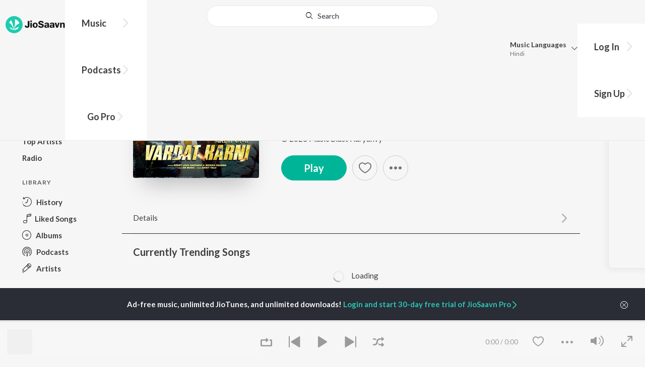

--- FILE ---
content_type: text/html; charset=UTF-8
request_url: https://www.jiosaavn.com/api.php?__call=content.getTrending&api_version=4&_format=json&_marker=0&ctx=web6dot0&entity_type=song&entity_language=haryanvi
body_size: 10188
content:
[{"id":"ay8wQgOd","title":"Jale 3 (Balma)","subtitle":"Sapna Choudhary, Shiva Choudhary, Harsh Sandhu - Jale 3 (Balma)","header_desc":"","type":"song","perma_url":"https:\/\/www.jiosaavn.com\/song\/jale-3-balma\/ERFTRiVXeFc","image":"https:\/\/c.saavncdn.com\/139\/Jale-3-Balma-Haryanvi-2025-20251124193315-150x150.jpg","language":"haryanvi","year":"2025","play_count":"8029","explicit_content":"0","list_count":"0","list_type":"","list":"","more_info":{"music":"Gaurav Panchal (GR Music)","album_id":"ay8wQgOd","album":"Jale 3 (Balma)","label":"Western Beats","label_id":"1266569","origin":"none","is_dolby_content":false,"320kbps":"true","encrypted_media_url":"ID2ieOjCrwfgWvL5sXl4B1ImC5QfbsDyzRootqCVmI1YtZ1JuVqalWsDN6cyfy\/7vTJWS2Wtii0TzwEvTbwgfhw7tS9a8Gtq","encrypted_cache_url":"","encrypted_drm_cache_url":"","encrypted_drm_media_url":"ID2ieOjCrwdjlkMElYlzWCptgNdUpWD84Hql2k53aDObXEdx9kooqAvPIb4ZmQ1GIzyzzSZ0ihBetvzX\/c9TxI92mytrdt3FDnQW0nglPS4=","album_url":"https:\/\/www.jiosaavn.com\/album\/jale-3-balma\/XEDt,EJ2mvw_","duration":"204","rights":{"code":"0","cacheable":"true","delete_cached_object":"false","reason":""},"cache_state":"false","has_lyrics":"false","lyrics_snippet":"","starred":"false","copyright_text":"\u2117 2025 Desi Geet","artistMap":{"primary_artists":[{"id":"5007756","name":"Sapna Choudhary","role":"singer","image":"https:\/\/c.saavncdn.com\/artists\/Sapna_Choudhary_000_20220916102820_150x150.jpg","type":"artist","perma_url":"https:\/\/www.jiosaavn.com\/artist\/sapna-choudhary-songs\/VHv7Fm7wcX4_"},{"id":"7803820","name":"Shiva Choudhary","role":"","image":"https:\/\/c.saavncdn.com\/artists\/Shiva_Choudhary_000_20230826180424_150x150.jpg","type":"artist","perma_url":"https:\/\/www.jiosaavn.com\/artist\/shiva-choudhary-songs\/CUYrkzZaKtI_"},{"id":"8896473","name":"Harsh Sandhu","role":"","image":"","type":"artist","perma_url":"https:\/\/www.jiosaavn.com\/artist\/harsh-sandhu-songs\/VQoAp7MCv8U_"}],"featured_artists":[],"artists":[{"id":"4313639","name":"Gaurav Panchal (GR Music)","role":"music","image":"https:\/\/c.saavncdn.com\/artists\/GR_Music_000_20241007054331_150x150.jpg","type":"artist","perma_url":"https:\/\/www.jiosaavn.com\/artist\/gaurav-panchal-gr-music-songs\/iTQKlaV7zcU_"},{"id":"5007756","name":"Sapna Choudhary","role":"singer","image":"https:\/\/c.saavncdn.com\/artists\/Sapna_Choudhary_000_20220916102820_150x150.jpg","type":"artist","perma_url":"https:\/\/www.jiosaavn.com\/artist\/sapna-choudhary-songs\/VHv7Fm7wcX4_"},{"id":"7803820","name":"Shiva Choudhary","role":"","image":"https:\/\/c.saavncdn.com\/artists\/Shiva_Choudhary_000_20230826180424_150x150.jpg","type":"artist","perma_url":"https:\/\/www.jiosaavn.com\/artist\/shiva-choudhary-songs\/CUYrkzZaKtI_"},{"id":"8896473","name":"Harsh Sandhu","role":"","image":"","type":"artist","perma_url":"https:\/\/www.jiosaavn.com\/artist\/harsh-sandhu-songs\/VQoAp7MCv8U_"}]},"release_date":"2025-11-25","label_url":"\/label\/western-beats-albums\/5Zygp8RRjjY_","triller_available":false,"request_jiotune_flag":false,"webp":"true"},"button_tooltip_info":[]},{"id":"IcTA0w0o","title":"Tension","subtitle":"Dhanda Nyoliwala - Tension","header_desc":"","type":"song","perma_url":"https:\/\/www.jiosaavn.com\/song\/tension\/OQs-cERHB1w","image":"https:\/\/c.saavncdn.com\/050\/Tension-Hindi-2025-20250828203842-150x150.jpg","language":"haryanvi","year":"2025","play_count":"1227022","explicit_content":"0","list_count":"0","list_type":"","list":"","more_info":{"music":"Dhanda Nyoliwala","album_id":"IcTA0w0o","album":"Tension","label":"Universal Music India Pvt Ltd.","label_id":"37632","origin":"none","is_dolby_content":false,"320kbps":"true","encrypted_media_url":"ID2ieOjCrwfgWvL5sXl4B1ImC5QfbsDyOovnrPxpIWIqdvNGjzoGfwmVY6fzXAflxX1KHlKeBoxqtnkQ+Pm5chw7tS9a8Gtq","encrypted_cache_url":"","encrypted_drm_cache_url":"","encrypted_drm_media_url":"ID2ieOjCrwdjlkMElYlzWCptgNdUpWD8K90APwEdswdi8sbjxdUOIQa7RZj0FU9fzr+wQ7q40uj2j1zf6tlctY92mytrdt3FDnQW0nglPS4=","album_url":"https:\/\/www.jiosaavn.com\/album\/tension\/GUfqIWQiCSI_","duration":"143","rights":{"code":"0","cacheable":"true","delete_cached_object":"false","reason":""},"cache_state":"false","has_lyrics":"false","lyrics_snippet":"","starred":"false","copyright_text":"\u2117 2025 Universal Music India Pvt. Ltd.","artistMap":{"primary_artists":[{"id":"8812560","name":"Dhanda Nyoliwala","role":"singer","image":"https:\/\/c.saavncdn.com\/artists\/Dhanda_Nyoliwala_000_20240820133551_150x150.jpg","type":"artist","perma_url":"https:\/\/www.jiosaavn.com\/artist\/dhanda-nyoliwala-songs\/QigrV5leMIs_"}],"featured_artists":[],"artists":[{"id":"8812560","name":"Dhanda Nyoliwala","role":"singer","image":"https:\/\/c.saavncdn.com\/artists\/Dhanda_Nyoliwala_000_20240820133551_150x150.jpg","type":"artist","perma_url":"https:\/\/www.jiosaavn.com\/artist\/dhanda-nyoliwala-songs\/QigrV5leMIs_"}]},"release_date":"2025-08-18","label_url":"\/label\/universal-music-india-pvt-ltd.-albums\/yCRRDUDuazo_","vcode":"010912293338059","vlink":"https:\/\/jiotunepreview.jio.com\/content\/Converted\/010912293294237.mp3","triller_available":false,"request_jiotune_flag":false,"webp":"true"},"button_tooltip_info":[]},{"id":"ywVWI8D2","title":"Raat Ke Shikari","subtitle":"Masoom Sharma - Raat Ke Shikari","header_desc":"","type":"song","perma_url":"https:\/\/www.jiosaavn.com\/song\/raat-ke-shikari\/CR89Zj0IcwE","image":"https:\/\/c.saavncdn.com\/982\/Raat-Ke-Shikari-Haryanvi-2025-20250508155806-150x150.jpg","language":"haryanvi","year":"2025","play_count":"7880794","explicit_content":"0","list_count":"0","list_type":"","list":"","more_info":{"music":"Pinna Music","album_id":"ywVWI8D2","album":"Raat Ke Shikari","label":"Sonotek Cassettes Company","label_id":"5648996","origin":"none","is_dolby_content":false,"320kbps":"true","encrypted_media_url":"ID2ieOjCrwfgWvL5sXl4B1ImC5QfbsDy8ggY6kJYPvVYz75\/npo\/NYOAygNqCKS\/QYlFWBZv1Mcy5pcKaaD1NRw7tS9a8Gtq","encrypted_cache_url":"","encrypted_drm_cache_url":"","encrypted_drm_media_url":"ID2ieOjCrwdjlkMElYlzWCptgNdUpWD83CoCpIWfBfeIbVQF1XEOtvexlsh3\/fimSh8t5chuzE+Bh5htuA810492mytrdt3FDnQW0nglPS4=","album_url":"https:\/\/www.jiosaavn.com\/album\/raat-ke-shikari\/PQlXPHHkoD4_","duration":"148","rights":{"code":"0","cacheable":"true","delete_cached_object":"false","reason":""},"cache_state":"false","has_lyrics":"false","lyrics_snippet":"","starred":"false","copyright_text":"\u00a9 2025 Sonotek Cassettes Company","artistMap":{"primary_artists":[{"id":"497099","name":"Masoom Sharma","role":"singer","image":"https:\/\/c.saavncdn.com\/artists\/Masoom_Sharma_003_20250619064935_150x150.jpg","type":"artist","perma_url":"https:\/\/www.jiosaavn.com\/artist\/masoom-sharma-songs\/zWdhMOxbrU8_"}],"featured_artists":[],"artists":[{"id":"10487552","name":"Pinna Music","role":"music","image":"","type":"artist","perma_url":"https:\/\/www.jiosaavn.com\/artist\/pinna-music-songs\/DCA1i4x1eJU_"},{"id":"497099","name":"Masoom Sharma","role":"singer","image":"https:\/\/c.saavncdn.com\/artists\/Masoom_Sharma_003_20250619064935_150x150.jpg","type":"artist","perma_url":"https:\/\/www.jiosaavn.com\/artist\/masoom-sharma-songs\/zWdhMOxbrU8_"},{"id":"19245354","name":"Mp Karsola","role":"","image":"","type":"artist","perma_url":"https:\/\/www.jiosaavn.com\/artist\/mp-karsola-songs\/0v3xTOVyOew_"},{"id":"6915032","name":"Sweta Chauhan","role":"","image":"","type":"artist","perma_url":"https:\/\/www.jiosaavn.com\/artist\/sweta-chauhan-songs\/NqChbWFVzrc_"},{"id":"18623337","name":"Yash Thukral","role":"","image":"","type":"artist","perma_url":"https:\/\/www.jiosaavn.com\/artist\/yash-thukral-songs\/JEB4lkxozK8_"}]},"release_date":"2025-05-07","label_url":"\/label\/sonotek-cassettes-company-albums\/GwHwLdSS6ow_","vcode":"010912023099382","vlink":"https:\/\/jiotunepreview.jio.com\/content\/Converted\/010912023055133.mp3","triller_available":false,"request_jiotune_flag":false,"webp":"true"},"button_tooltip_info":[]},{"id":"bwXocQQg","title":"Khatole 2","subtitle":"Masoom Sharma - Khatole 2","header_desc":"","type":"song","perma_url":"https:\/\/www.jiosaavn.com\/song\/khatole-2\/Eh8zXhdhZlQ","image":"https:\/\/c.saavncdn.com\/162\/Khatole-2-Haryanvi-2024-20250807223609-150x150.jpg","language":"haryanvi","year":"2024","play_count":"12380266","explicit_content":"0","list_count":"0","list_type":"","list":"","more_info":{"music":"Pinna Music","album_id":"bwXocQQg","album":"Khatole 2","label":"Tuffan Music","label_id":"5437106","origin":"none","is_dolby_content":false,"320kbps":"true","encrypted_media_url":"ID2ieOjCrwfgWvL5sXl4B1ImC5QfbsDyS33bn6VDc\/7RJmXa59THFsvKrMtMdALhmzKEkJ2rMeqroCyG92wL7xw7tS9a8Gtq","encrypted_cache_url":"","encrypted_drm_cache_url":"","encrypted_drm_media_url":"ID2ieOjCrwdjlkMElYlzWCptgNdUpWD8VrmQgZdnajHVuznu91\/aK9rmo5PjPrUdZWlIsO5wFp\/JPe9DqfDVT492mytrdt3FDnQW0nglPS4=","album_url":"https:\/\/www.jiosaavn.com\/album\/khatole-2\/8A5Bc7F3LYk_","duration":"148","rights":{"code":"0","cacheable":"true","delete_cached_object":"false","reason":""},"cache_state":"false","has_lyrics":"false","lyrics_snippet":"","starred":"false","copyright_text":"\u2117 2024 Tuffan Music","artistMap":{"primary_artists":[{"id":"497099","name":"Masoom Sharma","role":"singer","image":"https:\/\/c.saavncdn.com\/artists\/Masoom_Sharma_003_20250619064935_150x150.jpg","type":"artist","perma_url":"https:\/\/www.jiosaavn.com\/artist\/masoom-sharma-songs\/zWdhMOxbrU8_"}],"featured_artists":[],"artists":[{"id":"10487552","name":"Pinna Music","role":"music","image":"","type":"artist","perma_url":"https:\/\/www.jiosaavn.com\/artist\/pinna-music-songs\/DCA1i4x1eJU_"},{"id":"497099","name":"Masoom Sharma","role":"singer","image":"https:\/\/c.saavncdn.com\/artists\/Masoom_Sharma_003_20250619064935_150x150.jpg","type":"artist","perma_url":"https:\/\/www.jiosaavn.com\/artist\/masoom-sharma-songs\/zWdhMOxbrU8_"},{"id":"9915948","name":"Amar Karnawal","role":"","image":"","type":"artist","perma_url":"https:\/\/www.jiosaavn.com\/artist\/amar-karnawal-songs\/qJSpmDh-y1A_"}]},"release_date":"2024-12-10","label_url":"\/label\/tuffan-music-albums\/MX1CVwyntHI_","vcode":"010912023088489","vlink":"https:\/\/jiotunepreview.jio.com\/content\/Converted\/010912023044396.mp3","triller_available":false,"request_jiotune_flag":false,"webp":"true"},"button_tooltip_info":[]},{"id":"n4P-YbAn","title":"Naam Chale","subtitle":"Vikram Sarkar - Naam Chale","header_desc":"","type":"song","perma_url":"https:\/\/www.jiosaavn.com\/song\/naam-chale\/Hlw7HC1Sdl0","image":"https:\/\/c.saavncdn.com\/335\/Naam-Chale-Unknown-2025-20250624213158-150x150.jpg","language":"haryanvi","year":"2025","play_count":"9665448","explicit_content":"0","list_count":"0","list_type":"","list":"","more_info":{"music":"Vikram Sarkar, Thought","album_id":"n4P-YbAn","album":"Naam Chale","label":"All Good Music Pvt Ltd","label_id":"7009784","origin":"none","is_dolby_content":false,"320kbps":"true","encrypted_media_url":"ID2ieOjCrwfgWvL5sXl4B1ImC5QfbsDyEVsrkuZi2rXD+2UNLKzQ3yGFtrr70RWyzeur1vgBLJiUBSSQF0BVhBw7tS9a8Gtq","encrypted_cache_url":"","encrypted_drm_cache_url":"","encrypted_drm_media_url":"ID2ieOjCrwdjlkMElYlzWCptgNdUpWD8xFASMZ11vupi8zUwR+Zs9v9RlbPRSewQgrJ0XSQwnVIt0nGAgGCRxo92mytrdt3FDnQW0nglPS4=","album_url":"https:\/\/www.jiosaavn.com\/album\/naam-chale\/byCo7auJNJc_","duration":"149","rights":{"code":"0","cacheable":"true","delete_cached_object":"false","reason":""},"cache_state":"false","has_lyrics":"false","lyrics_snippet":"","starred":"false","copyright_text":"\u00a9 2025 All Good Music","artistMap":{"primary_artists":[{"id":"15100195","name":"Vikram Sarkar","role":"singer","image":"https:\/\/c.saavncdn.com\/artists\/Vikram_Sarkar_001_20251007061544_150x150.jpg","type":"artist","perma_url":"https:\/\/www.jiosaavn.com\/artist\/vikram-sarkar-songs\/lvZjxUySac8_"}],"featured_artists":[],"artists":[{"id":"15100195","name":"Vikram Sarkar","role":"singer","image":"https:\/\/c.saavncdn.com\/artists\/Vikram_Sarkar_001_20251007061544_150x150.jpg","type":"artist","perma_url":"https:\/\/www.jiosaavn.com\/artist\/vikram-sarkar-songs\/lvZjxUySac8_"},{"id":"1671751","name":"Thought","role":"","image":"","type":"artist","perma_url":"https:\/\/www.jiosaavn.com\/artist\/thought-songs\/mC,KKYP1qeg_"}]},"release_date":"2025-07-02","label_url":"\/label\/all-good-music-pvt-ltd-albums\/D58zes5qF9U_","vcode":"010912023259803","vlink":"https:\/\/jiotunepreview.jio.com\/content\/Converted\/010912023213884.mp3","triller_available":false,"request_jiotune_flag":false,"webp":"true"},"button_tooltip_info":[]},{"id":"a33sPsRb","title":"Jaat Intro (feat. Pranjal Dahiya)","subtitle":"Ajay Bhagta, Manisha Sharma, Kb Dhull - Jaat Intro (feat. Pranjal Dahiya)","header_desc":"","type":"song","perma_url":"https:\/\/www.jiosaavn.com\/song\/jaat-intro-feat.-pranjal-dahiya\/EVtYQiRDZVE","image":"https:\/\/c.saavncdn.com\/497\/Jaat-Intro-feat-Pranjal-Dahiya-Haryanvi-2025-20250529133542-150x150.jpg","language":"haryanvi","year":"2025","play_count":"4774093","explicit_content":"0","list_count":"0","list_type":"","list":"","more_info":{"music":"Ajay Bhagta","album_id":"a33sPsRb","album":"Jaat Intro (feat. Pranjal Dahiya)","label":"Sky Digital","label_id":"1346099","origin":"none","is_dolby_content":false,"320kbps":"true","encrypted_media_url":"ID2ieOjCrwfgWvL5sXl4B1ImC5QfbsDy7TkSm\/vKxvDK1TETnTVQBLOelPxxkVjQUTbZ\/RQCHsgCKIaCNg9eRBw7tS9a8Gtq","encrypted_cache_url":"","encrypted_drm_cache_url":"","encrypted_drm_media_url":"ID2ieOjCrwdjlkMElYlzWCptgNdUpWD8zPmvDttbFS\/jIeteE2aWkJ2SkuBV4h\/Hfa3RvfKx0Iw\/fNe9D5DCm492mytrdt3FDnQW0nglPS4=","album_url":"https:\/\/www.jiosaavn.com\/album\/jaat-intro-feat.-pranjal-dahiya\/PJH4ZKd8idk_","duration":"152","rights":{"code":"0","cacheable":"true","delete_cached_object":"false","reason":""},"cache_state":"false","has_lyrics":"false","lyrics_snippet":"","starred":"false","copyright_text":"\u2117 2025 Golden Tunes","artistMap":{"primary_artists":[{"id":"11131661","name":"Ajay Bhagta","role":"singer","image":"https:\/\/c.saavncdn.com\/artists\/Ajay_Bhagta_001_20230911071213_150x150.jpg","type":"artist","perma_url":"https:\/\/www.jiosaavn.com\/artist\/ajay-bhagta-songs\/z8nBoc15bho_"},{"id":"3066955","name":"Manisha Sharma","role":"","image":"https:\/\/c.saavncdn.com\/artists\/Manisha_Sharma_003_20251027122118_150x150.jpg","type":"artist","perma_url":"https:\/\/www.jiosaavn.com\/artist\/manisha-sharma-songs\/,WMgyjz3Y0k_"},{"id":"21354904","name":"Kb Dhull","role":"","image":"","type":"artist","perma_url":"https:\/\/www.jiosaavn.com\/artist\/kb-dhull-songs\/ftXK6rHUH64_"}],"featured_artists":[],"artists":[{"id":"11131661","name":"Ajay Bhagta","role":"singer","image":"https:\/\/c.saavncdn.com\/artists\/Ajay_Bhagta_001_20230911071213_150x150.jpg","type":"artist","perma_url":"https:\/\/www.jiosaavn.com\/artist\/ajay-bhagta-songs\/z8nBoc15bho_"},{"id":"3066955","name":"Manisha Sharma","role":"","image":"https:\/\/c.saavncdn.com\/artists\/Manisha_Sharma_003_20251027122118_150x150.jpg","type":"artist","perma_url":"https:\/\/www.jiosaavn.com\/artist\/manisha-sharma-songs\/,WMgyjz3Y0k_"},{"id":"21354904","name":"Kb Dhull","role":"","image":"","type":"artist","perma_url":"https:\/\/www.jiosaavn.com\/artist\/kb-dhull-songs\/ftXK6rHUH64_"},{"id":"6870116","name":"Pranjal Dahiya","role":"","image":"https:\/\/c.saavncdn.com\/artists\/Pranjal_Dahiya_001_20250617180520_150x150.jpg","type":"artist","perma_url":"https:\/\/www.jiosaavn.com\/artist\/pranjal-dahiya-songs\/vCp5U,7C,j0_"}]},"release_date":"2025-04-24","label_url":"\/label\/sky-digital-albums\/2qRD0FfZqfU_","vcode":"010912023118231","vlink":"https:\/\/jiotunepreview.jio.com\/content\/Converted\/010912023075636.mp3","triller_available":false,"request_jiotune_flag":false,"webp":"true"},"button_tooltip_info":[]},{"id":"1PjL0gOh","title":"4 Aadmi","subtitle":"Sumit Parta, Mr. Maxxx - 4 Aadmi","header_desc":"","type":"song","perma_url":"https:\/\/www.jiosaavn.com\/song\/4-aadmi\/QTgBfURXeFs","image":"https:\/\/c.saavncdn.com\/134\/4-Aadmi-Unknown-2025-20251126124605-150x150.jpg","language":"haryanvi","year":"2025","play_count":"16121","explicit_content":"0","list_count":"0","list_type":"","list":"","more_info":{"music":"Sumit Parta","album_id":"1PjL0gOh","album":"4 Aadmi","label":"Sumit Parta","label_id":"5000966","origin":"none","is_dolby_content":false,"320kbps":"true","encrypted_media_url":"ID2ieOjCrwfgWvL5sXl4B1ImC5QfbsDy21OGWgNtGOvgF4BD5Eys\/WZtdua1GaPhdUZ2LgIBTkRK6gOSNzy27Rw7tS9a8Gtq","encrypted_cache_url":"","encrypted_drm_cache_url":"","encrypted_drm_media_url":"ID2ieOjCrwdjlkMElYlzWCptgNdUpWD8ae3BvcvZobicEOcItzwwdAtFwDwzolgVXceivaQ2H3jCzR5i2FQSIY92mytrdt3FDnQW0nglPS4=","album_url":"https:\/\/www.jiosaavn.com\/album\/4-aadmi\/cMinmgBo80U_","duration":"130","rights":{"code":"0","cacheable":"true","delete_cached_object":"false","reason":""},"cache_state":"false","has_lyrics":"false","lyrics_snippet":"","starred":"false","copyright_text":"\u2117 2025 Sumit Parta","artistMap":{"primary_artists":[{"id":"10545586","name":"Sumit Parta","role":"singer","image":"https:\/\/c.saavncdn.com\/artists\/Sumit_Parta_001_20251124115709_150x150.jpg","type":"artist","perma_url":"https:\/\/www.jiosaavn.com\/artist\/sumit-parta-songs\/kUobwyJo1Cw_"},{"id":"5325725","name":"Mr. Maxxx","role":"","image":"","type":"artist","perma_url":"https:\/\/www.jiosaavn.com\/artist\/mr.-maxxx-songs\/gSHif8i2Lg4_"}],"featured_artists":[],"artists":[{"id":"10545586","name":"Sumit Parta","role":"singer","image":"https:\/\/c.saavncdn.com\/artists\/Sumit_Parta_001_20251124115709_150x150.jpg","type":"artist","perma_url":"https:\/\/www.jiosaavn.com\/artist\/sumit-parta-songs\/kUobwyJo1Cw_"},{"id":"5325725","name":"Mr. Maxxx","role":"","image":"","type":"artist","perma_url":"https:\/\/www.jiosaavn.com\/artist\/mr.-maxxx-songs\/gSHif8i2Lg4_"}]},"release_date":"2025-11-25","label_url":"\/label\/sumit-parta-albums\/zYiJxLLSvFM_","triller_available":false,"request_jiotune_flag":false,"webp":"true"},"button_tooltip_info":[]},{"id":"pQg3mdR3","title":"BLACK RIDE","subtitle":"Dhanda Nyoliwala, Hammy Muzic - BLACK RIDE","header_desc":"","type":"song","perma_url":"https:\/\/www.jiosaavn.com\/song\/black-ride\/ADkMAhlUZQA","image":"https:\/\/c.saavncdn.com\/383\/BLACK-RIDE-Hindi-2025-20251001145034-150x150.jpg","language":"haryanvi","year":"2025","play_count":"1596210","explicit_content":"0","list_count":"0","list_type":"","list":"","more_info":{"music":"Dhanda Nyoliwala, Hammy Muzic, Beast Inside Beats, Fewtile","album_id":"pQg3mdR3","album":"BLACK RIDE","label":"Fararmy Productions","label_id":"2811222","origin":"none","is_dolby_content":false,"320kbps":"true","encrypted_media_url":"ID2ieOjCrwfgWvL5sXl4B1ImC5QfbsDyC+laqIDR1aDn+Ea9LLFB4VYUwNnvLskDfRo+wVHQXveeq\/DW7dnPMBw7tS9a8Gtq","encrypted_cache_url":"","encrypted_drm_cache_url":"","encrypted_drm_media_url":"ID2ieOjCrwdjlkMElYlzWCptgNdUpWD8kBEmjMia8udEG5J\/+ZACxvbbwu4PupwtaOeXHolsImx2Muam\/yMRqI92mytrdt3FDnQW0nglPS4=","album_url":"https:\/\/www.jiosaavn.com\/album\/black-ride\/AAa4arX6TtQ_","duration":"169","rights":{"code":"0","cacheable":"true","delete_cached_object":"false","reason":""},"cache_state":"false","has_lyrics":"false","lyrics_snippet":"","starred":"false","copyright_text":"\u2117 2025 FarArmy Productions, Exclusive Licensee Universal Music India Pvt. Ltd.","artistMap":{"primary_artists":[{"id":"8812560","name":"Dhanda Nyoliwala","role":"singer","image":"https:\/\/c.saavncdn.com\/artists\/Dhanda_Nyoliwala_000_20240820133551_150x150.jpg","type":"artist","perma_url":"https:\/\/www.jiosaavn.com\/artist\/dhanda-nyoliwala-songs\/QigrV5leMIs_"},{"id":"3701088","name":"Hammy Muzic","role":"","image":"https:\/\/c.saavncdn.com\/artists\/Hammy_Muzic_000_20250320113304_150x150.jpg","type":"artist","perma_url":"https:\/\/www.jiosaavn.com\/artist\/hammy-muzic-songs\/pSCskvVDKX0_"}],"featured_artists":[],"artists":[{"id":"8812560","name":"Dhanda Nyoliwala","role":"singer","image":"https:\/\/c.saavncdn.com\/artists\/Dhanda_Nyoliwala_000_20240820133551_150x150.jpg","type":"artist","perma_url":"https:\/\/www.jiosaavn.com\/artist\/dhanda-nyoliwala-songs\/QigrV5leMIs_"},{"id":"3701088","name":"Hammy Muzic","role":"","image":"https:\/\/c.saavncdn.com\/artists\/Hammy_Muzic_000_20250320113304_150x150.jpg","type":"artist","perma_url":"https:\/\/www.jiosaavn.com\/artist\/hammy-muzic-songs\/pSCskvVDKX0_"},{"id":"4952265","name":"Beast inside Beats","role":"","image":"","type":"artist","perma_url":"https:\/\/www.jiosaavn.com\/artist\/beast-inside-beats-songs\/33P3nojLQfo_"},{"id":"3008249","name":"Fewtile","role":"","image":"https:\/\/c.saavncdn.com\/843\/Know-Me-English-2018-20180906021518-150x150.jpg","type":"artist","perma_url":"https:\/\/www.jiosaavn.com\/artist\/fewtile-songs\/K2bAAQOsJPk_"}]},"release_date":"2025-10-02","label_url":"\/label\/fararmy-productions-albums\/A2L3C0kgB2s_","vcode":"010912023397290","vlink":"https:\/\/jiotunepreview.jio.com\/content\/Converted\/010912023353676.mp3","triller_available":false,"request_jiotune_flag":false,"webp":"true"},"button_tooltip_info":[]},{"id":"JTON98dz","title":"Ban","subtitle":"Amar Karnawal, Masoom Sharma, Pinna Music - Ban","header_desc":"","type":"song","perma_url":"https:\/\/www.jiosaavn.com\/song\/ban\/Ojwkf00IU0k","image":"https:\/\/c.saavncdn.com\/511\/Ban-Haryanvi-2025-20250408101524-150x150.jpg","language":"haryanvi","year":"2025","play_count":"1260464","explicit_content":"0","list_count":"0","list_type":"","list":"","more_info":{"music":"Amar Karnawal","album_id":"JTON98dz","album":"Ban","label":"Tuffan Music","label_id":"5437106","origin":"none","is_dolby_content":false,"320kbps":"true","encrypted_media_url":"ID2ieOjCrwfgWvL5sXl4B1ImC5QfbsDyePwCs0uLzpli1iIVKwbBN9A8GrqWemMhnSPrHgnpoB\/4rcyyt\/XJdBw7tS9a8Gtq","encrypted_cache_url":"","encrypted_drm_cache_url":"","encrypted_drm_media_url":"ID2ieOjCrwdjlkMElYlzWCptgNdUpWD8UDl+QML8goIS0uf3pzwSviqxtH\/5yq2PvhqLHfYKuiDeHSZt7ou0+Y92mytrdt3FDnQW0nglPS4=","album_url":"https:\/\/www.jiosaavn.com\/album\/ban\/4Pk0P8TmJmQ_","duration":"125","rights":{"code":"0","cacheable":"true","delete_cached_object":"false","reason":""},"cache_state":"false","has_lyrics":"false","lyrics_snippet":"","starred":"false","copyright_text":"(P) 2025 Tuffan Music","artistMap":{"primary_artists":[{"id":"9915948","name":"Amar Karnawal","role":"music","image":"","type":"artist","perma_url":"https:\/\/www.jiosaavn.com\/artist\/amar-karnawal-songs\/qJSpmDh-y1A_"},{"id":"497099","name":"Masoom Sharma","role":"singer","image":"https:\/\/c.saavncdn.com\/artists\/Masoom_Sharma_003_20250619064935_150x150.jpg","type":"artist","perma_url":"https:\/\/www.jiosaavn.com\/artist\/masoom-sharma-songs\/zWdhMOxbrU8_"},{"id":"10487552","name":"Pinna Music","role":"","image":"","type":"artist","perma_url":"https:\/\/www.jiosaavn.com\/artist\/pinna-music-songs\/DCA1i4x1eJU_"}],"featured_artists":[],"artists":[{"id":"9915948","name":"Amar Karnawal","role":"music","image":"","type":"artist","perma_url":"https:\/\/www.jiosaavn.com\/artist\/amar-karnawal-songs\/qJSpmDh-y1A_"},{"id":"497099","name":"Masoom Sharma","role":"singer","image":"https:\/\/c.saavncdn.com\/artists\/Masoom_Sharma_003_20250619064935_150x150.jpg","type":"artist","perma_url":"https:\/\/www.jiosaavn.com\/artist\/masoom-sharma-songs\/zWdhMOxbrU8_"},{"id":"10487552","name":"Pinna Music","role":"","image":"","type":"artist","perma_url":"https:\/\/www.jiosaavn.com\/artist\/pinna-music-songs\/DCA1i4x1eJU_"},{"id":"22126265","name":"Prithviraj Pilania","role":"","image":"","type":"artist","perma_url":"https:\/\/www.jiosaavn.com\/artist\/prithviraj-pilania-songs\/7vYmRadU5OE_"}]},"release_date":"2025-04-09","label_url":"\/label\/tuffan-music-albums\/MX1CVwyntHI_","triller_available":false,"request_jiotune_flag":false,"webp":"true"},"button_tooltip_info":[]},{"id":"ECsDcAxh","title":"Aakh Ye Taalibaani","subtitle":"Manish Sonipat Aala - Aakh Ye Taalibaani","header_desc":"","type":"song","perma_url":"https:\/\/www.jiosaavn.com\/song\/aakh-ye-taalibaani\/NSsYdRdxT1s","image":"https:\/\/c.saavncdn.com\/716\/Aakh-Ye-Taalibaani-Unknown-2025-20251010190712-150x150.jpg","language":"haryanvi","year":"2025","play_count":"1247980","explicit_content":"0","list_count":"0","list_type":"","list":"","more_info":{"music":"Manish Sonipat Aala","album_id":"ECsDcAxh","album":"Aakh Ye Taalibaani","label":"Sony Music India \/ Brown","label_id":"7297088","origin":"none","is_dolby_content":false,"320kbps":"true","encrypted_media_url":"ID2ieOjCrwfgWvL5sXl4B1ImC5QfbsDyWjfoo+dvbrT0dwjAMIk15o54vQyuqyxWJQwwsTDB8\/8ni7OeRbOIqBw7tS9a8Gtq","encrypted_cache_url":"","encrypted_drm_cache_url":"","encrypted_drm_media_url":"ID2ieOjCrwdjlkMElYlzWCptgNdUpWD8FWkhKai6sE0ydaGbeV\/sngwk2erbCXtNM5\/cFC1BGXFYXeLrLK9joI92mytrdt3FDnQW0nglPS4=","album_url":"https:\/\/www.jiosaavn.com\/album\/aakh-ye-taalibaani\/rDZSj9cmj2w_","duration":"172","rights":{"code":"0","cacheable":"true","delete_cached_object":"false","reason":""},"cache_state":"false","has_lyrics":"false","lyrics_snippet":"","starred":"false","copyright_text":"(P) 2025 Sony Music Entertainment India Pvt. Ltd.","artistMap":{"primary_artists":[{"id":"18099698","name":"Manish Sonipat Aala","role":"singer","image":"https:\/\/c.saavncdn.com\/artists\/Manish_Sonipat_Aala_002_20250916101348_150x150.jpg","type":"artist","perma_url":"https:\/\/www.jiosaavn.com\/artist\/manish-sonipat-aala-songs\/w4Cntjm1o9c_"}],"featured_artists":[],"artists":[{"id":"18099698","name":"Manish Sonipat Aala","role":"singer","image":"https:\/\/c.saavncdn.com\/artists\/Manish_Sonipat_Aala_002_20250916101348_150x150.jpg","type":"artist","perma_url":"https:\/\/www.jiosaavn.com\/artist\/manish-sonipat-aala-songs\/w4Cntjm1o9c_"},{"id":"544701","name":"Bali Sharma","role":"","image":"https:\/\/c.saavncdn.com\/638\/Haryana-Mei-Daru-Ka-Chakka-Jaam-Hindi-2017-20171013075153-150x150.jpg","type":"artist","perma_url":"https:\/\/www.jiosaavn.com\/artist\/bali-sharma-songs\/JjJOjRZ9y3s_"},{"id":"1237402","name":"Vampire","role":"","image":"https:\/\/c.saavncdn.com\/998\/With-Primeval-Force-English-2017-150x150.jpg","type":"artist","perma_url":"https:\/\/www.jiosaavn.com\/artist\/vampire-songs\/WbOEJKN89Yg_"},{"id":"23623954","name":"Bali Sharma &amp; Vampire","role":"","image":"","type":"artist","perma_url":"https:\/\/www.jiosaavn.com\/artist\/bali-sharma-vampire-songs\/Y6e7oVD1OOg_"}]},"release_date":"2025-10-10","label_url":"\/label\/sony-music-india-brown-albums\/qODzXnIM1pg_","vcode":"010912023285772","vlink":"https:\/\/jiotunepreview.jio.com\/content\/Converted\/010912023240538.mp3","triller_available":false,"request_jiotune_flag":false,"webp":"false"},"button_tooltip_info":[]},{"id":"rmuZD_3H","title":"Ramayan Ka Saar","subtitle":"Masoom Sharma - Ramayan Ka Saar","header_desc":"","type":"song","perma_url":"https:\/\/www.jiosaavn.com\/song\/ramayan-ka-saar\/AgUeazBvBHs","image":"https:\/\/c.saavncdn.com\/931\/Ramayan-Ka-Saar-Haryanvi-2025-20250521141230-150x150.jpg","language":"haryanvi","year":"2025","play_count":"4698666","explicit_content":"0","list_count":"0","list_type":"","list":"","more_info":{"music":"Amar Karnawal","album_id":"rmuZD_3H","album":"Ramayan Ka Saar","label":"Masoom Sharma","label_id":"3562026","origin":"none","is_dolby_content":false,"320kbps":"true","encrypted_media_url":"ID2ieOjCrwfgWvL5sXl4B1ImC5QfbsDyDeH9mwVY2RUsQsPV0jkVSIq5JZf\/rFBhsDrAbtIKSMTsM13kJ0XTrhw7tS9a8Gtq","encrypted_cache_url":"","encrypted_drm_cache_url":"","encrypted_drm_media_url":"ID2ieOjCrwdjlkMElYlzWCptgNdUpWD8Zs6uj9hoByLQwI4TFsZY0IIMDR8SNeXXQlBdbfNVaYfLBkzVYgN5jY92mytrdt3FDnQW0nglPS4=","album_url":"https:\/\/www.jiosaavn.com\/album\/ramayan-ka-saar\/Krus5l2YVSM_","duration":"187","rights":{"code":"0","cacheable":"true","delete_cached_object":"false","reason":""},"cache_state":"false","has_lyrics":"false","lyrics_snippet":"","starred":"false","copyright_text":"(P) 2025 Masoom Sharma","artistMap":{"primary_artists":[{"id":"497099","name":"Masoom Sharma","role":"singer","image":"https:\/\/c.saavncdn.com\/artists\/Masoom_Sharma_003_20250619064935_150x150.jpg","type":"artist","perma_url":"https:\/\/www.jiosaavn.com\/artist\/masoom-sharma-songs\/zWdhMOxbrU8_"}],"featured_artists":[],"artists":[{"id":"9915948","name":"Amar Karnawal","role":"music","image":"","type":"artist","perma_url":"https:\/\/www.jiosaavn.com\/artist\/amar-karnawal-songs\/qJSpmDh-y1A_"},{"id":"497099","name":"Masoom Sharma","role":"singer","image":"https:\/\/c.saavncdn.com\/artists\/Masoom_Sharma_003_20250619064935_150x150.jpg","type":"artist","perma_url":"https:\/\/www.jiosaavn.com\/artist\/masoom-sharma-songs\/zWdhMOxbrU8_"}]},"release_date":"2025-05-23","label_url":"\/label\/masoom-sharma-albums\/W7WLGHsKHQU_","triller_available":false,"request_jiotune_flag":false,"webp":"true"},"button_tooltip_info":[]},{"id":"o_azuPYd","title":"Circle","subtitle":"Amanraj Gill, Manisha Sharma, Shivani Yadav - Circle","header_desc":"","type":"song","perma_url":"https:\/\/www.jiosaavn.com\/song\/circle\/HzcKSwFgblc","image":"https:\/\/c.saavncdn.com\/900\/Circle-Haryanvi-2025-20251006174040-150x150.jpg","language":"haryanvi","year":"2025","play_count":"1352782","explicit_content":"0","list_count":"0","list_type":"","list":"","more_info":{"music":"Amanraj Gill","album_id":"o_azuPYd","album":"Circle","label":"SaReGaMA India Ltd","label_id":"3268129","origin":"none","is_dolby_content":false,"320kbps":"true","encrypted_media_url":"ID2ieOjCrwfgWvL5sXl4B1ImC5QfbsDy7RaKdZ\/UAflimxPhQrKNlAkUCzV0EFle2ktOw6xv4pdGGrtqTx0VTBw7tS9a8Gtq","encrypted_cache_url":"","encrypted_drm_cache_url":"","encrypted_drm_media_url":"ID2ieOjCrwdjlkMElYlzWCptgNdUpWD8c+O7iNlzPYquCNjP3hI2ScAXDbVTGe5NnZBRyCAhNJq4rmpfwgKs0492mytrdt3FDnQW0nglPS4=","album_url":"https:\/\/www.jiosaavn.com\/album\/circle\/GTA7ZSIOZ,A_","duration":"181","rights":{"code":"0","cacheable":"true","delete_cached_object":"false","reason":""},"cache_state":"false","has_lyrics":"false","lyrics_snippet":"","starred":"false","copyright_text":"\u2117 2025 Saregama India Ltd","artistMap":{"primary_artists":[{"id":"4474268","name":"Amanraj Gill","role":"singer","image":"https:\/\/c.saavncdn.com\/artists\/Amanraj_Gill_20191130140635_150x150.jpg","type":"artist","perma_url":"https:\/\/www.jiosaavn.com\/artist\/amanraj-gill-songs\/c22-wW-by-E_"},{"id":"3066955","name":"Manisha Sharma","role":"","image":"https:\/\/c.saavncdn.com\/artists\/Manisha_Sharma_003_20251027122118_150x150.jpg","type":"artist","perma_url":"https:\/\/www.jiosaavn.com\/artist\/manisha-sharma-songs\/,WMgyjz3Y0k_"},{"id":"12041837","name":"Shivani Yadav","role":"","image":"","type":"artist","perma_url":"https:\/\/www.jiosaavn.com\/artist\/shivani-yadav-songs\/1jmFoPiu9Qc_"}],"featured_artists":[],"artists":[{"id":"4474268","name":"Amanraj Gill","role":"singer","image":"https:\/\/c.saavncdn.com\/artists\/Amanraj_Gill_20191130140635_150x150.jpg","type":"artist","perma_url":"https:\/\/www.jiosaavn.com\/artist\/amanraj-gill-songs\/c22-wW-by-E_"},{"id":"3066955","name":"Manisha Sharma","role":"","image":"https:\/\/c.saavncdn.com\/artists\/Manisha_Sharma_003_20251027122118_150x150.jpg","type":"artist","perma_url":"https:\/\/www.jiosaavn.com\/artist\/manisha-sharma-songs\/,WMgyjz3Y0k_"},{"id":"12041837","name":"Shivani Yadav","role":"","image":"","type":"artist","perma_url":"https:\/\/www.jiosaavn.com\/artist\/shivani-yadav-songs\/1jmFoPiu9Qc_"}]},"release_date":"2025-10-06","label_url":"\/label\/saregama-india-ltd-albums\/P2d2-JMc90E_","vcode":"010912023398368","vlink":"https:\/\/jiotunepreview.jio.com\/content\/Converted\/010912023355317.mp3","triller_available":false,"request_jiotune_flag":false,"webp":"true"},"button_tooltip_info":[]},{"id":"b5grgtlj","title":"Nazra Ke Teer","subtitle":"Vikram Sarkar, Guri Nimana - Nazra Ke Teer","header_desc":"","type":"song","perma_url":"https:\/\/www.jiosaavn.com\/song\/nazra-ke-teer\/El0MQxNEW1k","image":"https:\/\/c.saavncdn.com\/260\/Nazra-Ke-Teer-Unknown-2024-20250716170216-150x150.jpg","language":"haryanvi","year":"2024","play_count":"6510356","explicit_content":"0","list_count":"0","list_type":"","list":"","more_info":{"music":"Vikram Sarkar","album_id":"b5grgtlj","album":"Nazra Ke Teer","label":"All Good Music Pvt Ltd","label_id":"7009784","origin":"none","is_dolby_content":false,"320kbps":"true","encrypted_media_url":"ID2ieOjCrwfgWvL5sXl4B1ImC5QfbsDyYMeUwbhOKi89nzo6Vx8RX3Z1hVyD\/12oFhIsWF55Gy2C3A81ANpTyBw7tS9a8Gtq","encrypted_cache_url":"","encrypted_drm_cache_url":"","encrypted_drm_media_url":"ID2ieOjCrwdjlkMElYlzWCptgNdUpWD8Kb1xsTEVUb\/\/cbNoQ5FImrkEgL3Y5dOZxASXzY0jKHv\/VdTo5Jm0mY92mytrdt3FDnQW0nglPS4=","album_url":"https:\/\/www.jiosaavn.com\/album\/nazra-ke-teer\/0vUyl18SqdM_","duration":"209","rights":{"code":"0","cacheable":"true","delete_cached_object":"false","reason":""},"cache_state":"false","has_lyrics":"false","lyrics_snippet":"","starred":"false","copyright_text":"\u00a9 2024 All Good Music","artistMap":{"primary_artists":[{"id":"15100195","name":"Vikram Sarkar","role":"singer","image":"https:\/\/c.saavncdn.com\/artists\/Vikram_Sarkar_001_20251007061544_150x150.jpg","type":"artist","perma_url":"https:\/\/www.jiosaavn.com\/artist\/vikram-sarkar-songs\/lvZjxUySac8_"},{"id":"3401632","name":"Guri Nimana","role":"","image":"https:\/\/c.saavncdn.com\/067\/Haryana-Anthem-Haryanvi-2018-20180530-150x150.jpg","type":"artist","perma_url":"https:\/\/www.jiosaavn.com\/artist\/guri-nimana-songs\/7bIa-jXlbZA_"}],"featured_artists":[],"artists":[{"id":"15100195","name":"Vikram Sarkar","role":"singer","image":"https:\/\/c.saavncdn.com\/artists\/Vikram_Sarkar_001_20251007061544_150x150.jpg","type":"artist","perma_url":"https:\/\/www.jiosaavn.com\/artist\/vikram-sarkar-songs\/lvZjxUySac8_"},{"id":"3401632","name":"Guri Nimana","role":"","image":"https:\/\/c.saavncdn.com\/067\/Haryana-Anthem-Haryanvi-2018-20180530-150x150.jpg","type":"artist","perma_url":"https:\/\/www.jiosaavn.com\/artist\/guri-nimana-songs\/7bIa-jXlbZA_"}]},"release_date":"2024-11-05","label_url":"\/label\/all-good-music-pvt-ltd-albums\/D58zes5qF9U_","vcode":"010912582769681","vlink":"https:\/\/jiotunepreview.jio.com\/content\/Converted\/010912582725845.mp3","triller_available":false,"request_jiotune_flag":false,"webp":"true"},"button_tooltip_info":[]},{"id":"oXJgIxaX","title":"Yo Rohtak Se 2 (feat. Tijara Vines)","subtitle":"Amit Saini Rohtakiya - Yo Rohtak Se 2 (feat. Tijara Vines)","header_desc":"","type":"song","perma_url":"https:\/\/www.jiosaavn.com\/song\/yo-rohtak-se-2-feat.-tijara-vines\/HzAhVj1IVms","image":"https:\/\/c.saavncdn.com\/226\/Yo-Rohtak-Se-2-feat-Tijara-Vines-Haryanvi-2025-20250503100151-150x150.jpg","language":"haryanvi","year":"2025","play_count":"719157","explicit_content":"0","list_count":"0","list_type":"","list":"","more_info":{"music":"DJ Sky","album_id":"oXJgIxaX","album":"Yo Rohtak Se 2 (feat. Tijara Vines)","label":"Amit Saini Rohtakiya","label_id":"2652176","origin":"none","is_dolby_content":false,"320kbps":"true","encrypted_media_url":"ID2ieOjCrwfgWvL5sXl4B1ImC5QfbsDyWOlt33ysSe92nECs8hR+B4nwbFp7LEIv9OWc2wVKotrcx7yk8AJIFxw7tS9a8Gtq","encrypted_cache_url":"","encrypted_drm_cache_url":"","encrypted_drm_media_url":"ID2ieOjCrwdjlkMElYlzWCptgNdUpWD8GPokU8Uo7boKL9eEr774hKPr9fHxmwiqmV7yTfLVptHHj7rUZwGpxY92mytrdt3FDnQW0nglPS4=","album_url":"https:\/\/www.jiosaavn.com\/album\/yo-rohtak-se-2-feat.-tijara-vines\/W8lCIR8hV8I_","duration":"159","rights":{"code":"0","cacheable":"true","delete_cached_object":"false","reason":""},"cache_state":"false","has_lyrics":"false","lyrics_snippet":"","starred":"false","copyright_text":"\u00a9 2024 Amit Saini Rohtakiya","artistMap":{"primary_artists":[{"id":"972663","name":"Amit Saini Rohtakiya","role":"singer","image":"https:\/\/c.saavncdn.com\/artists\/Amit_Saini_Rohtakiya_002_20220328101709_150x150.jpg","type":"artist","perma_url":"https:\/\/www.jiosaavn.com\/artist\/amit-saini-rohtakiya-songs\/,oJF4SH3MmE_"}],"featured_artists":[],"artists":[{"id":"1091113","name":"DJ Sky","role":"music","image":"https:\/\/c.saavncdn.com\/855\/Updown-Punjabi-2017-20171127-150x150.jpg","type":"artist","perma_url":"https:\/\/www.jiosaavn.com\/artist\/dj-sky-songs\/psMcED6toLU_"},{"id":"972663","name":"Amit Saini Rohtakiya","role":"singer","image":"https:\/\/c.saavncdn.com\/artists\/Amit_Saini_Rohtakiya_002_20220328101709_150x150.jpg","type":"artist","perma_url":"https:\/\/www.jiosaavn.com\/artist\/amit-saini-rohtakiya-songs\/,oJF4SH3MmE_"}]},"release_date":"2025-05-03","label_url":"\/label\/amit-saini-rohtakiya-albums\/28oBYEZfuq4_","vcode":"010912023101241","vlink":"https:\/\/jiotunepreview.jio.com\/content\/Converted\/010912023060155.mp3","triller_available":false,"request_jiotune_flag":false,"webp":"true"},"button_tooltip_info":[]},{"id":"ncjvX6n4","title":"Lofar","subtitle":"Masoom Sharma - Lofar","header_desc":"","type":"song","perma_url":"https:\/\/www.jiosaavn.com\/song\/lofar\/HgsBRywGWQc","image":"https:\/\/c.saavncdn.com\/820\/Lofar-Unknown-2024-20251009050343-150x150.jpg","language":"haryanvi","year":"2024","play_count":"14079822","explicit_content":"0","list_count":"0","list_type":"","list":"","more_info":{"music":"Pinna Music","album_id":"ncjvX6n4","album":"Lofar","label":"Sky High Music","label_id":"780766","origin":"none","is_dolby_content":false,"320kbps":"true","encrypted_media_url":"ID2ieOjCrwfgWvL5sXl4B1ImC5QfbsDyXAzkRT1JXEWOAcF5xmKIHmo5WfAsKnjf8BtYDENMWqglHJKHO3bedhw7tS9a8Gtq","encrypted_cache_url":"","encrypted_drm_cache_url":"","encrypted_drm_media_url":"ID2ieOjCrwdjlkMElYlzWCptgNdUpWD8zf\/N1HeeU9yBquO6Pm2PIJ+UwYNvr6R4ehJhxckARSI3edOPZv8FKI92mytrdt3FDnQW0nglPS4=","album_url":"https:\/\/www.jiosaavn.com\/album\/lofar\/gytjuoXO,-k_","duration":"129","rights":{"code":"0","cacheable":"true","delete_cached_object":"false","reason":""},"cache_state":"false","has_lyrics":"false","lyrics_snippet":"","starred":"false","copyright_text":"\u00a9 2024 Sky High Music","artistMap":{"primary_artists":[{"id":"497099","name":"Masoom Sharma","role":"singer","image":"https:\/\/c.saavncdn.com\/artists\/Masoom_Sharma_003_20250619064935_150x150.jpg","type":"artist","perma_url":"https:\/\/www.jiosaavn.com\/artist\/masoom-sharma-songs\/zWdhMOxbrU8_"}],"featured_artists":[],"artists":[{"id":"10487552","name":"Pinna Music","role":"music","image":"","type":"artist","perma_url":"https:\/\/www.jiosaavn.com\/artist\/pinna-music-songs\/DCA1i4x1eJU_"},{"id":"497099","name":"Masoom Sharma","role":"singer","image":"https:\/\/c.saavncdn.com\/artists\/Masoom_Sharma_003_20250619064935_150x150.jpg","type":"artist","perma_url":"https:\/\/www.jiosaavn.com\/artist\/masoom-sharma-songs\/zWdhMOxbrU8_"},{"id":"5976035","name":"Harry Lather","role":"","image":"","type":"artist","perma_url":"https:\/\/www.jiosaavn.com\/artist\/harry-lather-songs\/0dEUpuMh0uo_"},{"id":"11654376","name":"Swara Verma","role":"","image":"https:\/\/c.saavncdn.com\/artists\/Swara_Verma_001_20250617185001_150x150.jpg","type":"artist","perma_url":"https:\/\/www.jiosaavn.com\/artist\/swara-verma-songs\/heUy0TLiVco_"}]},"release_date":"2024-02-22","label_url":"\/label\/sky-high-music-albums\/D110Oi9ufEU_","vcode":"010912293036187","vlink":"https:\/\/jiotunepreview.jio.com\/content\/Converted\/010912292988348.mp3","triller_available":false,"request_jiotune_flag":false,"webp":"true"},"button_tooltip_info":[]},{"id":"2I3YpCZ6","title":"Khoon Ki Holi","subtitle":"Ajay Dhankhar, Masoom Sharma, Ashu Twinkle - Khoon Ki Holi","header_desc":"","type":"song","perma_url":"https:\/\/www.jiosaavn.com\/song\/khoon-ki-holi\/QiFYaARzbQU","image":"https:\/\/c.saavncdn.com\/062\/Khoon-Ki-Holi-Haryanvi-2025-20250522154025-150x150.jpg","language":"haryanvi","year":"2025","play_count":"1538610","explicit_content":"0","list_count":"0","list_type":"","list":"","more_info":{"music":"Ajay Dhankhar","album_id":"2I3YpCZ6","album":"Khoon Ki Holi","label":"Rangeela Records","label_id":"7243515","origin":"none","is_dolby_content":false,"320kbps":"true","encrypted_media_url":"ID2ieOjCrwfgWvL5sXl4B1ImC5QfbsDyC9tfCtDtJZAotnMWdua8rJVhQ7NbhKZbrB\/cj5ZBkM\/ZfCL\/tEn2YBw7tS9a8Gtq","encrypted_cache_url":"","encrypted_drm_cache_url":"","encrypted_drm_media_url":"ID2ieOjCrwdjlkMElYlzWCptgNdUpWD8sr4JYedMuiC7D9wi0v86Xay2hUWG8PuLeUPAwyUh8EGor8E0Cadj3o92mytrdt3FDnQW0nglPS4=","album_url":"https:\/\/www.jiosaavn.com\/album\/khoon-ki-holi\/5proALa-Yng_","duration":"173","rights":{"code":"0","cacheable":"true","delete_cached_object":"false","reason":""},"cache_state":"false","has_lyrics":"false","lyrics_snippet":"","starred":"false","copyright_text":"\u2117 2025 Rangeela Records","artistMap":{"primary_artists":[{"id":"6280563","name":"Ajay Dhankhar","role":"music","image":"https:\/\/c.saavncdn.com\/artists\/Ajay_Dhankhar_001_20241219074405_150x150.jpg","type":"artist","perma_url":"https:\/\/www.jiosaavn.com\/artist\/ajay-dhankhar-songs\/ws,Ce,KiMgI_"},{"id":"497099","name":"Masoom Sharma","role":"singer","image":"https:\/\/c.saavncdn.com\/artists\/Masoom_Sharma_003_20250619064935_150x150.jpg","type":"artist","perma_url":"https:\/\/www.jiosaavn.com\/artist\/masoom-sharma-songs\/zWdhMOxbrU8_"},{"id":"10322750","name":"Ashu Twinkle","role":"","image":"https:\/\/c.saavncdn.com\/artists\/Ashu_Twinkle_003_20251113111630_150x150.jpg","type":"artist","perma_url":"https:\/\/www.jiosaavn.com\/artist\/ashu-twinkle-songs\/,elNYICc-30_"}],"featured_artists":[],"artists":[{"id":"6280563","name":"Ajay Dhankhar","role":"music","image":"https:\/\/c.saavncdn.com\/artists\/Ajay_Dhankhar_001_20241219074405_150x150.jpg","type":"artist","perma_url":"https:\/\/www.jiosaavn.com\/artist\/ajay-dhankhar-songs\/ws,Ce,KiMgI_"},{"id":"497099","name":"Masoom Sharma","role":"singer","image":"https:\/\/c.saavncdn.com\/artists\/Masoom_Sharma_003_20250619064935_150x150.jpg","type":"artist","perma_url":"https:\/\/www.jiosaavn.com\/artist\/masoom-sharma-songs\/zWdhMOxbrU8_"},{"id":"10322750","name":"Ashu Twinkle","role":"","image":"https:\/\/c.saavncdn.com\/artists\/Ashu_Twinkle_003_20251113111630_150x150.jpg","type":"artist","perma_url":"https:\/\/www.jiosaavn.com\/artist\/ashu-twinkle-songs\/,elNYICc-30_"}]},"release_date":"2025-05-08","label_url":"\/label\/rangeela-records-albums\/FBp9RiG73Ho_","triller_available":false,"request_jiotune_flag":false,"webp":"true"},"button_tooltip_info":[]},{"id":"ofIPH19K","title":"Blender (feat. Dev Chouhan,Pooja Saxena)","subtitle":"Masoom Sharma, Swara Verma - Blender (feat. Dev Chouhan,Pooja Saxena)","header_desc":"","type":"song","perma_url":"https:\/\/www.jiosaavn.com\/song\/blender-feat.-dev-chouhanpooja-saxena\/Hw4iYTwBDng","image":"https:\/\/c.saavncdn.com\/807\/Blender-feat-Dev-Chouhan-Pooja-Saxena-Haryanvi-2024-20250825094223-150x150.jpg","language":"haryanvi","year":"2024","play_count":"13855199","explicit_content":"0","list_count":"0","list_type":"","list":"","more_info":{"music":"Pina Music","album_id":"ofIPH19K","album":"Blender (feat. Dev Chouhan,Pooja Saxena)","label":"GSC Music","label_id":"137195","origin":"none","is_dolby_content":false,"320kbps":"true","encrypted_media_url":"ID2ieOjCrwfgWvL5sXl4B1ImC5QfbsDyKgMCIX10OfHkoPHOyxCCNdSjbu36+E\/GQN3XP+fYEFz+zZn9Bd8sFBw7tS9a8Gtq","encrypted_cache_url":"","encrypted_drm_cache_url":"","encrypted_drm_media_url":"ID2ieOjCrwdjlkMElYlzWCptgNdUpWD8YtJvtzX8ncXCBKPU9c1VioWC7ZIYQUv82q9G8u7GcGMfd0kbvVJDX492mytrdt3FDnQW0nglPS4=","album_url":"https:\/\/www.jiosaavn.com\/album\/blender-feat.-dev-chouhanpooja-saxena\/tFoINOcIIis_","duration":"172","rights":{"code":"0","cacheable":"true","delete_cached_object":"false","reason":""},"cache_state":"false","has_lyrics":"false","lyrics_snippet":"","starred":"false","copyright_text":"\u00a9 2024 GSC Music","artistMap":{"primary_artists":[{"id":"497099","name":"Masoom Sharma","role":"singer","image":"https:\/\/c.saavncdn.com\/artists\/Masoom_Sharma_003_20250619064935_150x150.jpg","type":"artist","perma_url":"https:\/\/www.jiosaavn.com\/artist\/masoom-sharma-songs\/zWdhMOxbrU8_"},{"id":"11654376","name":"Swara Verma","role":"","image":"https:\/\/c.saavncdn.com\/artists\/Swara_Verma_001_20250617185001_150x150.jpg","type":"artist","perma_url":"https:\/\/www.jiosaavn.com\/artist\/swara-verma-songs\/heUy0TLiVco_"}],"featured_artists":[],"artists":[{"id":"2850741","name":"Pina Music","role":"music","image":"","type":"artist","perma_url":"https:\/\/www.jiosaavn.com\/artist\/pina-music-songs\/A--rHDVrB1I_"},{"id":"497099","name":"Masoom Sharma","role":"singer","image":"https:\/\/c.saavncdn.com\/artists\/Masoom_Sharma_003_20250619064935_150x150.jpg","type":"artist","perma_url":"https:\/\/www.jiosaavn.com\/artist\/masoom-sharma-songs\/zWdhMOxbrU8_"},{"id":"11654376","name":"Swara Verma","role":"","image":"https:\/\/c.saavncdn.com\/artists\/Swara_Verma_001_20250617185001_150x150.jpg","type":"artist","perma_url":"https:\/\/www.jiosaavn.com\/artist\/swara-verma-songs\/heUy0TLiVco_"},{"id":"9300687","name":"Govind Arya","role":"","image":"","type":"artist","perma_url":"https:\/\/www.jiosaavn.com\/artist\/govind-arya-songs\/E,xVjy3NHQs_"}]},"release_date":"2024-09-16","label_url":"\/label\/gsc-music-albums\/dyjdaeP806Q_","vcode":"010912172649305","vlink":"https:\/\/jiotunepreview.jio.com\/content\/Converted\/010912172605449.mp3","triller_available":false,"request_jiotune_flag":false,"webp":"true"},"button_tooltip_info":[]},{"id":"A6ALdhqN","title":"Ji Laage Babya Mai","subtitle":"Aman Jaji, Raj Mawar - Ji Laage Babya Mai","header_desc":"","type":"song","perma_url":"https:\/\/www.jiosaavn.com\/song\/ji-laage-babya-mai\/MV4qfRBYRn0","image":"https:\/\/c.saavncdn.com\/137\/Ji-Laage-Babya-Mai-Haryanvi-2025-20250627140416-150x150.jpg","language":"haryanvi","year":"2025","play_count":"3279426","explicit_content":"0","list_count":"0","list_type":"","list":"","more_info":{"music":"Aman Jaji","album_id":"A6ALdhqN","album":"Ji Laage Babya Mai","label":"HR Beats Production","label_id":"1114608","origin":"none","is_dolby_content":false,"320kbps":"true","encrypted_media_url":"ID2ieOjCrwfgWvL5sXl4B1ImC5QfbsDyRl\/2L641dr+B62sp3qmu166YcScZEatnbUPpFvEw4hZSqoNkMNdlBBw7tS9a8Gtq","encrypted_cache_url":"","encrypted_drm_cache_url":"","encrypted_drm_media_url":"ID2ieOjCrwdjlkMElYlzWCptgNdUpWD8wiHJcU8yJ7\/m45+D+UpadtZjYap9woc5NIbwU3450mPMi9NgwZFPlI92mytrdt3FDnQW0nglPS4=","album_url":"https:\/\/www.jiosaavn.com\/album\/ji-laage-babya-mai\/-QvGspjAVoU_","duration":"181","rights":{"code":"0","cacheable":"true","delete_cached_object":"false","reason":""},"cache_state":"false","has_lyrics":"false","lyrics_snippet":"","starred":"false","copyright_text":"\u2117 2025 HR Beats Production","artistMap":{"primary_artists":[{"id":"5708766","name":"Aman Jaji","role":"singer","image":"https:\/\/c.saavncdn.com\/artists\/Aman_Jaji_20200825131309_150x150.jpg","type":"artist","perma_url":"https:\/\/www.jiosaavn.com\/artist\/aman-jaji-songs\/TkLeufn3NPA_"},{"id":"2928718","name":"Raj Mawar","role":"","image":"https:\/\/c.saavncdn.com\/artists\/Raj_Mawer_002_20241212104639_150x150.jpg","type":"artist","perma_url":"https:\/\/www.jiosaavn.com\/artist\/raj-mawar-songs\/-WeKBWwK6tE_"}],"featured_artists":[],"artists":[{"id":"5708766","name":"Aman Jaji","role":"singer","image":"https:\/\/c.saavncdn.com\/artists\/Aman_Jaji_20200825131309_150x150.jpg","type":"artist","perma_url":"https:\/\/www.jiosaavn.com\/artist\/aman-jaji-songs\/TkLeufn3NPA_"},{"id":"2928718","name":"Raj Mawar","role":"","image":"https:\/\/c.saavncdn.com\/artists\/Raj_Mawer_002_20241212104639_150x150.jpg","type":"artist","perma_url":"https:\/\/www.jiosaavn.com\/artist\/raj-mawar-songs\/-WeKBWwK6tE_"},{"id":"3623060","name":"Mukesh Jaji","role":"","image":"https:\/\/c.saavncdn.com\/394\/Jai-Bholenath-Haryanvi-2018-20181127-150x150.jpg","type":"artist","perma_url":"https:\/\/www.jiosaavn.com\/artist\/mukesh-jaji-songs\/rg69ZQeHuHQ_"}]},"release_date":"2025-06-30","label_url":"\/label\/hr-beats-production-albums\/2dO5IEzP2Xs_","vcode":"010912023232573","vlink":"https:\/\/jiotunepreview.jio.com\/content\/Converted\/010912023188082.mp3","triller_available":false,"request_jiotune_flag":false,"webp":"true"},"button_tooltip_info":[]},{"id":"m7h0cGKP","title":"Sab Gunday hai","subtitle":"Masoom Sharma, Manisha Sharma - Sab Gunday hai","header_desc":"","type":"song","perma_url":"https:\/\/www.jiosaavn.com\/song\/sab-gunday-hai\/HV8DARd3fGM","image":"https:\/\/c.saavncdn.com\/358\/Sab-Gunday-hai-Hindi-2024-20241210043706-150x150.jpg","language":"haryanvi","year":"2024","play_count":"4005628","explicit_content":"0","list_count":"0","list_type":"","list":"","more_info":{"music":"Masoom Sharma, Manisha Sharma","album_id":"m7h0cGKP","album":"Sab Gunday hai","label":"Kiara Records","label_id":"2131643","origin":"none","is_dolby_content":false,"320kbps":"true","encrypted_media_url":"ID2ieOjCrwfgWvL5sXl4B1ImC5QfbsDya0zS6cP3MIY63JeUrkhKI2ZFKF8eRHWJNQmvEBVUJfo1T9GaMjtYcBw7tS9a8Gtq","encrypted_cache_url":"","encrypted_drm_cache_url":"","encrypted_drm_media_url":"ID2ieOjCrwdjlkMElYlzWCptgNdUpWD8M5F0MCTsIg\/PLYQt8kwelPKviNGOaH+k2ceMUWePjd0pb1CkiZ03do92mytrdt3FDnQW0nglPS4=","album_url":"https:\/\/www.jiosaavn.com\/album\/sab-gunday-hai\/iIug85j3Zi8_","duration":"182","rights":{"code":"0","cacheable":"true","delete_cached_object":"false","reason":""},"cache_state":"false","has_lyrics":"false","lyrics_snippet":"","starred":"false","copyright_text":"\u2117 2024 Kiara Records","artistMap":{"primary_artists":[{"id":"497099","name":"Masoom Sharma","role":"","image":"https:\/\/c.saavncdn.com\/artists\/Masoom_Sharma_003_20250619064935_150x150.jpg","type":"artist","perma_url":"https:\/\/www.jiosaavn.com\/artist\/masoom-sharma-songs\/zWdhMOxbrU8_"},{"id":"3066955","name":"Manisha Sharma","role":"","image":"https:\/\/c.saavncdn.com\/artists\/Manisha_Sharma_003_20251027122118_150x150.jpg","type":"artist","perma_url":"https:\/\/www.jiosaavn.com\/artist\/manisha-sharma-songs\/,WMgyjz3Y0k_"}],"featured_artists":[],"artists":[{"id":"497099","name":"Masoom Sharma","role":"","image":"https:\/\/c.saavncdn.com\/artists\/Masoom_Sharma_003_20250619064935_150x150.jpg","type":"artist","perma_url":"https:\/\/www.jiosaavn.com\/artist\/masoom-sharma-songs\/zWdhMOxbrU8_"},{"id":"3066955","name":"Manisha Sharma","role":"","image":"https:\/\/c.saavncdn.com\/artists\/Manisha_Sharma_003_20251027122118_150x150.jpg","type":"artist","perma_url":"https:\/\/www.jiosaavn.com\/artist\/manisha-sharma-songs\/,WMgyjz3Y0k_"},{"id":"468885","name":"Rakesh Kumar","role":"","image":"https:\/\/c.saavncdn.com\/020\/Nimiya-Ke-Daar-Lach-Lach-Kare-Bhojpuri-2018-20181026-150x150.jpg","type":"artist","perma_url":"https:\/\/www.jiosaavn.com\/artist\/rakesh-kumar-songs\/7QYml3VY7kk_"}]},"release_date":"2024-11-10","label_url":"\/label\/kiara-records-albums\/BULElqWS1ik_","vcode":"010912262794215","vlink":"https:\/\/jiotunepreview.jio.com\/content\/Converted\/010912262750224.mp3","triller_available":false,"request_jiotune_flag":false,"webp":"true"},"button_tooltip_info":[]},{"id":"VAISQlim","title":"Pagal Banawe","subtitle":"Filmy, Sinta Bhai - Pagal Banawe","header_desc":"","type":"song","perma_url":"https:\/\/www.jiosaavn.com\/song\/pagal-banawe\/JikiYiVcXl4","image":"https:\/\/c.saavncdn.com\/085\/Pagal-Banawe-Haryanvi-2024-20250330002919-150x150.jpg","language":"haryanvi","year":"2024","play_count":"3870411","explicit_content":"0","list_count":"0","list_type":"","list":"","more_info":{"music":"Filmy, Shiqaari","album_id":"VAISQlim","album":"Pagal Banawe","label":"Hit Music Global","label_id":"4424620","origin":"none","is_dolby_content":false,"320kbps":"true","encrypted_media_url":"ID2ieOjCrwfgWvL5sXl4B1ImC5QfbsDyGgj8ligivKZP1DJWxUFxUZup\/DSB4ada2HXYqQoIr3IgeFhnwToT7Bw7tS9a8Gtq","encrypted_cache_url":"","encrypted_drm_cache_url":"","encrypted_drm_media_url":"ID2ieOjCrwdjlkMElYlzWCptgNdUpWD8UWQoFeGCc1b01Y1oIqRR2Nipk\/HF1\/pio++JDAvQbYTWoMAiNOVOG492mytrdt3FDnQW0nglPS4=","album_url":"https:\/\/www.jiosaavn.com\/album\/pagal-banawe\/edFp1ngrLEg_","duration":"218","rights":{"code":"0","cacheable":"true","delete_cached_object":"false","reason":""},"cache_state":"false","has_lyrics":"false","lyrics_snippet":"","starred":"false","copyright_text":"\u2117 2024 Hit Music Global","artistMap":{"primary_artists":[{"id":"5798345","name":"Filmy","role":"","image":"https:\/\/c.saavncdn.com\/003\/Endless-Yaari-Punjabi-2018-20181217-150x150.jpg","type":"artist","perma_url":"https:\/\/www.jiosaavn.com\/artist\/filmy-songs\/TgdFoT,MkvM_"},{"id":"12160375","name":"Sinta Bhai","role":"singer","image":"","type":"artist","perma_url":"https:\/\/www.jiosaavn.com\/artist\/sinta-bhai-songs\/,vwptm7gnZs_"}],"featured_artists":[],"artists":[{"id":"5798345","name":"Filmy","role":"","image":"https:\/\/c.saavncdn.com\/003\/Endless-Yaari-Punjabi-2018-20181217-150x150.jpg","type":"artist","perma_url":"https:\/\/www.jiosaavn.com\/artist\/filmy-songs\/TgdFoT,MkvM_"},{"id":"8493098","name":"Shiqaari","role":"","image":"","type":"artist","perma_url":"https:\/\/www.jiosaavn.com\/artist\/shiqaari-songs\/WiAVwanHCCw_"},{"id":"12160375","name":"Sinta Bhai","role":"singer","image":"","type":"artist","perma_url":"https:\/\/www.jiosaavn.com\/artist\/sinta-bhai-songs\/,vwptm7gnZs_"}]},"release_date":"2024-09-20","label_url":"\/label\/hit-music-global-albums\/4ccKXJ0ARtg_","triller_available":false,"request_jiotune_flag":false,"webp":"true"},"button_tooltip_info":[]},{"id":"0C4nMnXH","title":"Yaari","subtitle":"Masoom Sharma - Yaari","header_desc":"","type":"song","perma_url":"https:\/\/www.jiosaavn.com\/song\/yaari\/QCtfXzleb3s","image":"https:\/\/c.saavncdn.com\/504\/Yaari-Hindi-2025-20250731193932-150x150.jpg","language":"haryanvi","year":"2025","play_count":"2730833","explicit_content":"0","list_count":"0","list_type":"","list":"","more_info":{"music":"Masoom Sharma","album_id":"0C4nMnXH","album":"Yaari","label":"Kiara Records","label_id":"2131643","origin":"none","is_dolby_content":false,"320kbps":"true","encrypted_media_url":"ID2ieOjCrwfgWvL5sXl4B1ImC5QfbsDyHARNLW\/k4RskEaNxG\/lmz5+hgIxJjg0KtlHxg69q0CAmFNeNPHAmCBw7tS9a8Gtq","encrypted_cache_url":"","encrypted_drm_cache_url":"","encrypted_drm_media_url":"ID2ieOjCrwdjlkMElYlzWCptgNdUpWD81Dckzhd5BAeIlDl4LS3JvDjlKauNJyQYnBvgB45oxZvtYMgOmDDGC492mytrdt3FDnQW0nglPS4=","album_url":"https:\/\/www.jiosaavn.com\/album\/yaari\/u7oDN9,,-DM_","duration":"170","rights":{"code":"0","cacheable":"true","delete_cached_object":"false","reason":""},"cache_state":"false","has_lyrics":"false","lyrics_snippet":"","starred":"false","copyright_text":"\u2117 2025 Kiara Records","artistMap":{"primary_artists":[{"id":"497099","name":"Masoom Sharma","role":"music","image":"https:\/\/c.saavncdn.com\/artists\/Masoom_Sharma_003_20250619064935_150x150.jpg","type":"artist","perma_url":"https:\/\/www.jiosaavn.com\/artist\/masoom-sharma-songs\/zWdhMOxbrU8_"}],"featured_artists":[],"artists":[{"id":"497099","name":"Masoom Sharma","role":"music","image":"https:\/\/c.saavncdn.com\/artists\/Masoom_Sharma_003_20250619064935_150x150.jpg","type":"artist","perma_url":"https:\/\/www.jiosaavn.com\/artist\/masoom-sharma-songs\/zWdhMOxbrU8_"},{"id":"678936","name":"Amarjeet Singh","role":"","image":"https:\/\/c.saavncdn.com\/068\/Maa-De-Jai-Kare-Hindi-2018-20180313-150x150.jpg","type":"artist","perma_url":"https:\/\/www.jiosaavn.com\/artist\/amarjeet-singh-songs\/4REfKtZ3KPA_"},{"id":"9934553","name":"Rohit Lamba","role":"","image":"","type":"artist","perma_url":"https:\/\/www.jiosaavn.com\/artist\/rohit-lamba-songs\/GNJLEdEwNB8_"}]},"release_date":"2025-08-12","label_url":"\/label\/kiara-records-albums\/BULElqWS1ik_","vcode":"010912023354552","vlink":"https:\/\/jiotunepreview.jio.com\/content\/Converted\/010912023311835.mp3","triller_available":false,"request_jiotune_flag":false,"webp":"true"},"button_tooltip_info":[]},{"id":"AuT-tQzb","title":"Roots","subtitle":"Bintu Pabra - Roots","header_desc":"","type":"song","perma_url":"https:\/\/www.jiosaavn.com\/song\/roots\/MR0-HABhTVE","image":"https:\/\/c.saavncdn.com\/925\/Roots-Haryanvi-2022-20240321064835-150x150.jpg","language":"haryanvi","year":"2022","play_count":"7066578","explicit_content":"0","list_count":"0","list_type":"","list":"","more_info":{"music":"Bamboo Beats","album_id":"AuT-tQzb","album":"Roots","label":"Pellet Drum Productions","label_id":"2908852","origin":"none","is_dolby_content":false,"320kbps":"true","encrypted_media_url":"ID2ieOjCrwfgWvL5sXl4B1ImC5QfbsDyoXYXYj5zmDd1vHqKXSIPfk1kvtPnyJt2zNPCJjZkB9uL6H8+u9MAtBw7tS9a8Gtq","encrypted_cache_url":"","encrypted_drm_cache_url":"","encrypted_drm_media_url":"ID2ieOjCrwdjlkMElYlzWCptgNdUpWD8FJ0gQv6HAxW+X6IG\/o4eKkNPWftxaHOEHBdEOUOa0X6piWLTgiCOW492mytrdt3FDnQW0nglPS4=","album_url":"https:\/\/www.jiosaavn.com\/album\/roots\/bjMOyuxdluc_","duration":"263","rights":{"code":"0","cacheable":"true","delete_cached_object":"false","reason":""},"cache_state":"false","has_lyrics":"true","lyrics_snippet":"Lyrics","starred":"false","copyright_text":"\u2117 2022 Pellet Drum Productions","artistMap":{"primary_artists":[{"id":"6932801","name":"Bintu Pabra","role":"singer","image":"https:\/\/c.saavncdn.com\/artists\/Bintu_Pabra_001_20250422122118_150x150.jpg","type":"artist","perma_url":"https:\/\/www.jiosaavn.com\/artist\/bintu-pabra-songs\/CSi8qGJsIdg_"}],"featured_artists":[],"artists":[{"id":"2397244","name":"Bamboo Beats","role":"music","image":"https:\/\/c.saavncdn.com\/093\/Cut-Dhadi-Ka-Hindi-2019-20191005104000-150x150.jpg","type":"artist","perma_url":"https:\/\/www.jiosaavn.com\/artist\/bamboo-beats-songs\/fBSo44tZaGg_"},{"id":"6932801","name":"Bintu Pabra","role":"singer","image":"https:\/\/c.saavncdn.com\/artists\/Bintu_Pabra_001_20250422122118_150x150.jpg","type":"artist","perma_url":"https:\/\/www.jiosaavn.com\/artist\/bintu-pabra-songs\/CSi8qGJsIdg_"},{"id":"13496847","name":"Bintu Pbra","role":"","image":"","type":"artist","perma_url":"https:\/\/www.jiosaavn.com\/artist\/bintu-pbra-songs\/cMQyUf1,e3Q_"},{"id":"5119440","name":"KP Kundu","role":"","image":"","type":"artist","perma_url":"https:\/\/www.jiosaavn.com\/artist\/kp-kundu-songs\/4sIr0VVi,GA_"}]},"release_date":"2022-07-10","label_url":"\/label\/pellet-drum-productions-albums\/gxGL5kfA2NE_","vcode":"010912023161226","vlink":"https:\/\/jiotunepreview.jio.com\/content\/Converted\/010912023117663.mp3","triller_available":false,"request_jiotune_flag":false,"webp":"true","lyrics_id":""},"button_tooltip_info":[]},{"id":"FvY3ISlk","title":"Fortuner (Feat. Gulshan Music, Jaat Nia)","subtitle":"Raj Mawar, Ruchika Jangid - Fortuner (Feat. Gulshan Music, Jaat Nia)","header_desc":"","type":"song","perma_url":"https:\/\/www.jiosaavn.com\/song\/fortuner-feat.-gulshan-music-jaat-nia\/Nh4yAj1jW1g","image":"https:\/\/c.saavncdn.com\/203\/Fortuner-Feat-Gulshan-Music-Jaat-Nia-Haryanvi-2025-20250826113211-150x150.jpg","language":"haryanvi","year":"2025","play_count":"352261","explicit_content":"0","list_count":"0","list_type":"","list":"","more_info":{"music":"Gulshan Music","album_id":"FvY3ISlk","album":"Fortuner (Feat. Gulshan Music, Jaat Nia)","label":"Vats Records","label_id":"1796618","origin":"none","is_dolby_content":false,"320kbps":"true","encrypted_media_url":"ID2ieOjCrwfgWvL5sXl4B1ImC5QfbsDybhjRI7VejkudIONwahCu1Nb9m0bYpyf+pkOJTBwKSWDPtXZDfjB5YBw7tS9a8Gtq","encrypted_cache_url":"","encrypted_drm_cache_url":"","encrypted_drm_media_url":"ID2ieOjCrwdjlkMElYlzWCptgNdUpWD8r0q9TSlr19xLC937EEhEU7StbzlUZNy1El700ueIuPt9cQQXNjkrV492mytrdt3FDnQW0nglPS4=","album_url":"https:\/\/www.jiosaavn.com\/album\/fortuner-feat.-gulshan-music-jaat-nia\/md4qjy4biKU_","duration":"168","rights":{"code":"0","cacheable":"true","delete_cached_object":"false","reason":""},"cache_state":"false","has_lyrics":"false","lyrics_snippet":"","starred":"false","copyright_text":"\u00a9 2025 Vats Records","artistMap":{"primary_artists":[{"id":"2928718","name":"Raj Mawar","role":"singer","image":"https:\/\/c.saavncdn.com\/artists\/Raj_Mawer_002_20241212104639_150x150.jpg","type":"artist","perma_url":"https:\/\/www.jiosaavn.com\/artist\/raj-mawar-songs\/-WeKBWwK6tE_"},{"id":"1912970","name":"Ruchika Jangid","role":"","image":"https:\/\/c.saavncdn.com\/artists\/Ruchika_Jangid_002_20211018102226_150x150.jpg","type":"artist","perma_url":"https:\/\/www.jiosaavn.com\/artist\/ruchika-jangid-songs\/Q7FQepauUys_"}],"featured_artists":[],"artists":[{"id":"5692397","name":"Gulshan Music","role":"music","image":"https:\/\/c.saavncdn.com\/artists\/Gulshan_Music_000_20251020081323_150x150.jpg","type":"artist","perma_url":"https:\/\/www.jiosaavn.com\/artist\/gulshan-music-songs\/8nIcW6tVeYs_"},{"id":"2928718","name":"Raj Mawar","role":"singer","image":"https:\/\/c.saavncdn.com\/artists\/Raj_Mawer_002_20241212104639_150x150.jpg","type":"artist","perma_url":"https:\/\/www.jiosaavn.com\/artist\/raj-mawar-songs\/-WeKBWwK6tE_"},{"id":"1912970","name":"Ruchika Jangid","role":"","image":"https:\/\/c.saavncdn.com\/artists\/Ruchika_Jangid_002_20211018102226_150x150.jpg","type":"artist","perma_url":"https:\/\/www.jiosaavn.com\/artist\/ruchika-jangid-songs\/Q7FQepauUys_"},{"id":"2482461","name":"Farista","role":"","image":"https:\/\/c.saavncdn.com\/126\/Lilo-Chaman-Haryanvi-2019-20190524124039-150x150.jpg","type":"artist","perma_url":"https:\/\/www.jiosaavn.com\/artist\/farista-songs\/hFMKozf3PGo_"}]},"release_date":"2025-09-04","label_url":"\/label\/vats-records-albums\/kJUkaQ0SUPo_","vcode":"010912023351876","vlink":"https:\/\/jiotunepreview.jio.com\/content\/Converted\/010912023308323.mp3","triller_available":false,"request_jiotune_flag":false,"webp":"true"},"button_tooltip_info":[]},{"id":"-8bgipfT","title":"Bhagatt Aadmi","subtitle":"Aman Jaji, Masoom Sharma, Anjali 99, Pranjal Dahiya - Bhagatt Aadmi","header_desc":"","type":"song","perma_url":"https:\/\/www.jiosaavn.com\/song\/bhagatt-aadmi\/XVAJVh1AUWc","image":"https:\/\/c.saavncdn.com\/417\/Bhagat-Aadmi-Haryanvi-2022-20220603182743-150x150.jpg","language":"haryanvi","year":"2022","play_count":"12527293","explicit_content":"0","list_count":"0","list_type":"","list":"","more_info":{"music":"Aman Jaji","album_id":"-8bgipfT","album":"Bhagatt Aadmi","label":"Punjabi Buggy","label_id":"2126688","origin":"none","is_dolby_content":false,"320kbps":"true","encrypted_media_url":"ID2ieOjCrwfgWvL5sXl4B1ImC5QfbsDykb3MaI2SytYzrkXmARsQm6Mgy9XXDfqe0qCwixHwSiqNLZ38DiFkYhw7tS9a8Gtq","encrypted_cache_url":"","encrypted_drm_cache_url":"","encrypted_drm_media_url":"ID2ieOjCrwdjlkMElYlzWCptgNdUpWD8+EEXjd+JLeaf\/owPh9nYzSFnOpsZyTYJsEGp6HouLiR2NFjnWZRy+492mytrdt3FDnQW0nglPS4=","album_url":"https:\/\/www.jiosaavn.com\/album\/bhagatt-aadmi\/bh2rNEksJZI_","duration":"195","rights":{"code":"0","cacheable":"true","delete_cached_object":"false","reason":""},"cache_state":"false","has_lyrics":"false","lyrics_snippet":"","starred":"false","copyright_text":"\u2117 2022 Punjabi Buggy","artistMap":{"primary_artists":[{"id":"5708766","name":"Aman Jaji","role":"music","image":"https:\/\/c.saavncdn.com\/artists\/Aman_Jaji_20200825131309_150x150.jpg","type":"artist","perma_url":"https:\/\/www.jiosaavn.com\/artist\/aman-jaji-songs\/TkLeufn3NPA_"},{"id":"497099","name":"Masoom Sharma","role":"singer","image":"https:\/\/c.saavncdn.com\/artists\/Masoom_Sharma_003_20250619064935_150x150.jpg","type":"artist","perma_url":"https:\/\/www.jiosaavn.com\/artist\/masoom-sharma-songs\/zWdhMOxbrU8_"},{"id":"10875479","name":"Anjali 99","role":"","image":"https:\/\/c.saavncdn.com\/artists\/Anjali_99_000_20250818135238_150x150.jpg","type":"artist","perma_url":"https:\/\/www.jiosaavn.com\/artist\/anjali-99-songs\/mGQdklQ3jeA_"},{"id":"6870116","name":"Pranjal Dahiya","role":"","image":"https:\/\/c.saavncdn.com\/artists\/Pranjal_Dahiya_001_20250617180520_150x150.jpg","type":"artist","perma_url":"https:\/\/www.jiosaavn.com\/artist\/pranjal-dahiya-songs\/vCp5U,7C,j0_"}],"featured_artists":[],"artists":[{"id":"5708766","name":"Aman Jaji","role":"music","image":"https:\/\/c.saavncdn.com\/artists\/Aman_Jaji_20200825131309_150x150.jpg","type":"artist","perma_url":"https:\/\/www.jiosaavn.com\/artist\/aman-jaji-songs\/TkLeufn3NPA_"},{"id":"497099","name":"Masoom Sharma","role":"singer","image":"https:\/\/c.saavncdn.com\/artists\/Masoom_Sharma_003_20250619064935_150x150.jpg","type":"artist","perma_url":"https:\/\/www.jiosaavn.com\/artist\/masoom-sharma-songs\/zWdhMOxbrU8_"},{"id":"10875479","name":"Anjali 99","role":"","image":"https:\/\/c.saavncdn.com\/artists\/Anjali_99_000_20250818135238_150x150.jpg","type":"artist","perma_url":"https:\/\/www.jiosaavn.com\/artist\/anjali-99-songs\/mGQdklQ3jeA_"},{"id":"6870116","name":"Pranjal Dahiya","role":"","image":"https:\/\/c.saavncdn.com\/artists\/Pranjal_Dahiya_001_20250617180520_150x150.jpg","type":"artist","perma_url":"https:\/\/www.jiosaavn.com\/artist\/pranjal-dahiya-songs\/vCp5U,7C,j0_"},{"id":"16000052","name":"Rakesh Majreya","role":"","image":"","type":"artist","perma_url":"https:\/\/www.jiosaavn.com\/artist\/rakesh-majreya-songs\/B1DH-iWqTmQ_"}]},"release_date":"2022-05-31","label_url":"\/label\/punjabi-buggy-albums\/zi-7YxX5jcY_","triller_available":false,"request_jiotune_flag":false,"webp":"true"},"button_tooltip_info":[]}]

--- FILE ---
content_type: application/javascript
request_url: https://staticweb6.jiosaavn.com/web6/jioindw/dist/1764221651/_s/app-31743c5a.89e49c4cf6adb481a96a.js
body_size: 8938
content:
"use strict";(self.__LOADABLE_LOADED_CHUNKS__=self.__LOADABLE_LOADED_CHUNKS__||[]).push([[9187],{29870:(e,t,a)=>{a(43147),a(32390);var o=a(89526),n=a(33787),l=a(97440),i=a(77250),r=a(97891),d=a(97929),s=a(56618),c=a(3431),u=a(2248);const m={fetching_album:!0,fetched_album:!1,album:{},modules:[],loadAutoPlay:!1,modules_api_sources:[],modules_fetching:0,serverSideLoad:!1};function y(){let e=arguments.length>0&&void 0!==arguments[0]?arguments[0]:m,t=arguments.length>1?arguments[1]:void 0;switch(t.type){case c.XP:{let a=(0,u.E7)(e);return a.fetching_album=!1,a.fetched_album=!0,a.album=t.payload.album,a.modules=t.payload.modules,a.modules_api_sources=t.payload.modules_api_sources?t.payload.modules_api_sources:[],a.modules_fetching=t.payload.modules_api_sources?t.payload.modules_api_sources.length:0,a.loadAutoPlay=!1,a}case c.US:{let t=(0,u.E7)(e);return t.fetching_album=!0,t.fetched_album=!1,t.album={},t.modules=[],t.modules_api_sources=[],t}case c.k4:{let a=(0,u.E7)(e),o=a.modules.findIndex((e=>e.key==t.payload.key));return a.modules[o].data=t.payload.list,a.modules[o].fetching_data=!1,a.modules_fetching=parseInt(a.modules_fetching)-1,a}case c.Vx:{let a=(0,u.E7)(e);return a.serverSideLoad=t.payload.isServerSideLoad,a}case c.Ox:return{...m};case c.bJ:{let a=(0,u.E7)(e);return a.album.image=[t.payload.new_image],a}default:return e}}var p=a(90045),_=a(5494),g=a(95603),E=a(19215),f=a(30794),b=a(61565),w=a(36696),h=a(20035),I=a(38006),v=a(24781),A=a(79663),D=a(21514),z=a(90289),P=a(35956),T=a(72881),S=a(33945),k=a(73353),O=a(15718),x=a(24956),R=a(58402),L=a(5239),F=a(90874),C=a(87394),N=a(504),Z=a(67699),U=a(58974);const M={parsedDaastXml:{},isConfigUsed:!1,configFirstUsedTime:null,expirationTime:null,adPlayerSetupComplete:!1,mediaAdPlayed:!1,globalAdParams:{},isBannerAdLoaded:!1};function $(){let e=arguments.length>0&&void 0!==arguments[0]?arguments[0]:M,t=arguments.length>1?arguments[1]:void 0;switch(t.type){case U.wW:{let a=(0,u.E7)(e);return a.parsedDaastXml=t.payload.parsedXml,a.isConfigUsed=!1,a.expirationTime=null,a.configFirstUsedTime=null,a.mediaAdPlayed=!1,a}case U.W3:{let t=(0,u.E7)(e);t.isConfigUsed=!0;var a=(new Date).getTime()/1e3;return t.expirationTime=e.parsedDaastXml.spotDuration+parseInt(a),t.configFirstUsedTime=a,t}case U.Kt:{let t=(0,u.E7)(e);return t.adPlayerSetupComplete=!0,t}case U.Ue:{let t=(0,u.E7)(e);return t.isBannerAdLoaded=!0,t}case U.mW:{let t=(0,u.E7)(e);return t.isBannerAdLoaded=!1,t}case U.OM:{let t=(0,u.E7)(e);return t.mediaAdPlayed=!0,t}case U.sc:{let a=(0,u.E7)(e);return a.globalAdParams=t.payload.adParams,a}default:return e}}var H=a(21639),V=a(10120),q=a(42654),B=a(83211);const j={userDetails:{},isAttempting:!0,showFacebook:!1,accountDeleteConfirmation:!1,faceBookSuccess:!1,alreadyOpted:!1};function X(){let e=arguments.length>0&&void 0!==arguments[0]?arguments[0]:j,t=arguments.length>1?arguments[1]:void 0;switch(t.type){case B.ku:{let a=(0,u.E7)(e);return a.userDetails=t.payload.data,a}case B.ys:{let a=(0,u.E7)(e);return a.correlation_id=t.payload.correlation_id,a.phone_number=t.payload.phone_number,a}case B.N1:{let t=(0,u.E7)(e);return t.isAttempting=!0,t}case B.RZ:{let t=(0,u.E7)(e);return t.isAttempting=!1,t}case B.rC:{let t=(0,u.E7)(e);return t.showFacebook=!0,t}case B.X0:{let t=(0,u.E7)(e);return t.accountDeleteConfirmation=!0,t}case B.FS:{let a=(0,u.E7)(e);return a.faceBookSuccess=t.payload.success,a}case B.P5:{let t=(0,u.E7)(e);return t.alreadyOpted=!0,t}default:return e}}var Y=a(28034),K=a(9913),G=a(85305);const W={homeView:s.E,albumView:m,modalView:p.E,player:_.E,mediaElement:g.E,playlist:E.E,queue:r.E,song:f.E,artistView:b.E,login:w.E,thirdPartyLogin:h.E,search:I.E,radio:v.E,event:A.E,dragdrop:D.E,overflow:l.E,user:z.E,userProfile:P.E,settings:T.E,library:S.E,browse:k.E,flyout:O.E,footer:d.E,banner:x.E,app:R.E,global:L.E,listeningHistory:F.E,signup:C.E,mix:N.E,labelView:Z.E,ad:M,showView:H.E,header:V.E,familyDuo:q.E,accountDeletionReducer:j,pro:Y.E,updatePrompt:K.E,osUpdatePrompt:G.E},J=function(){let e=arguments.length>0&&void 0!==arguments[0]?arguments[0]:W,t=arguments.length>1?arguments[1]:void 0,a=new Date,o=(a.getTime(),{dragdrop:(0,D.I)(e.dragdrop,t),overflow:(0,l.I)(e.overflow,t),homeView:(0,s.I)(e.homeView,t),albumView:y(e.albumView,t),modalView:(0,p.I)(e.modalView,t),player:(0,_.I)(e.player,t),queue:(0,r.I)(e.queue,t),toast:(0,i.Z)(e.toast,t),mediaElement:(0,g.I)(e.mediaElement,t),playlist:(0,E.I)(e.playlist,t),song:(0,f.I)(e.song,t),artistView:(0,b.I)(e.artistView,t),login:(0,w.I)(e.login,t),thirdPartyLogin:(0,h.I)(e.thirdPartyLogin,t),search:(0,I.I)(e.search,t),radio:(0,v.I)(e.radio,t),footer:(0,d.I)(e.footer,t),event:(0,A.I)(e.event,t),user:(0,z.I)(e.user,t),userProfile:(0,P.I)(e.userProfile,t),settings:(0,T.I)(e.settings,t),library:(0,S.I)(e.library,t),browse:(0,k.I)(e.browse,t),flyout:(0,O.I)(e.flyout,t),banner:(0,x.I)(e.banner,t),app:(0,R.I)(e.app,t),global:(0,L.I)(e.global,t),listeningHistory:(0,F.I)(e.listeningHistory,t),signup:(0,C.I)(e.signup,t),mix:(0,N.I)(e.mix,t),labelView:(0,Z.I)(e.labelView,t),ad:$(e.ad,t),showView:(0,H.I)(e.showView,t),header:(0,V.I)(e.header,t),familyDuo:(0,q.I)(e.familyDuo,t),accountDeletion:X(e.accountDeletion,t),pro:(0,Y.I)(e.pro,t),updatePrompt:(0,K.I)(e.updatePrompt,t),osUpdatePrompt:(0,G.I)(e.osUpdatePrompt,t)});return a=new Date,o};var Q=a(81618),ee=a(1251),te=a(24385),ae=a(77456),oe=a(99755),ne=a(78206);function*le(e){var t={context:"album",contextID:"handleFetchingAlbum"};try{let t,a={encrypted_id:e.payload.albumId,type:"album",includeMetaTags:!1};t=(yield(0,u.nU)(a)).data;let{album_data:o,album_modules:n,modules_api_sources:l}=yield function*(e){let{user:t}=yield(0,Q.Ys)(),a={album_data:null,album_modules:[],modules_api_sources:[]},o=(0,u.S5)(e);o.duration=0,o.play_count=0,o.song_count=0,o.songs=[],o.code=ne.Kz,o.reason="",e.artists=o.artists;let{list:n,modules:l}=e,i=0,r=0,d=0;var s=[];for(let e of n){let t=(0,u.QN)(e);t.rights.code===ne.bN&&(t.rights.reason===ne.v8?r++:t.rights.reason===ne.kX&&d++),s.push(e.id),o.songs.push(t),o.song_count++,o.duration+=t.duration?t.duration:0,o.play_count+=t.play_count?t.play_count:0,i++}r===i?(o.code=ne.bN,o.reason=ne.v8):d===i&&(o.code=ne.bN,o.reason=ne.kX);a.album_data=o;let c=(0,u.we)(l),m=c.modules;a.modules_api_sources=c.api_sources;let y=c.embeded_sources;for(let t of y)if(t.source in e){let a=m.findIndex((e=>e.key==t.key));m[a].data=(0,u.wI)(t.key,t.scroll_type,e[t.source])}else if("client"==t.source&&t.key in e){let a=m.findIndex((e=>e.key==t.key));m[a].data=(0,u.wI)(t.key,t.scroll_type,e[t.key])}return a.album_modules=m,a}(t);yield(0,Q.gz)((0,ee.AB)(o,n));let{user:i,global:r}=yield(0,Q.Ys)();i.isZeroStreamer&&r.updateQueueForZeroStreamer&&(yield(0,Q.gz)((0,oe.xy)())),yield(0,Q.gz)((0,te.zz)({contextID:e.payload.albumId,context:"webapi.get"})),yield re(l,o,e.payload.albumId)}catch(e){t.extraInfo=e.message+" : "+e.stack?e.stack:"",yield(0,Q.gz)((0,te.oq)(t))}}function*ie(){let{albumView:e}=yield(0,Q.Ys)(),t=e.album,a=e.modules_api_sources;yield re(a,t)}function re(e,t){let a=arguments.length>2&&void 0!==arguments[2]?arguments[2]:"";return function*(){let{albumView:o}=yield(0,Q.Ys)(),n={};n[t.id]=!0;try{for(let t of e){let e=[],a=yield(0,u.a3)(t.source,t.params),o=(0,u.wI)(t.key,t.scroll_type,a.data);for(var l=0;l<o.length;l++){let t=o[l].id;1==n[t]?e.push(t):n[t]=!0}o=o.filter((t=>!e.includes(t.id))),yield(0,Q.gz)((0,ee.RX)(t.key,o)),yield(0,Q.gz)((0,te.zz)({contextID:t.source,context:"webapi.get"}))}o.loadAutoPlay&&(yield function*(e){if(!(0,u.xb)(e)){let t=e.title.text,a=e.songs;yield(0,Q.gz)((0,ae.af)({toast_title:t,list:a},ne._j))}}(t))}catch(e){yield(0,Q.gz)((0,te.oq)({contextID:a,context:"webapi.get"}))}}()}function*de(){yield(0,Q.Fm)(c.US,le)}function*se(){yield(0,Q.Fm)(c.zQ,ie)}function*ce(){yield(0,Q.$6)([de(),se()])}var ue=a(99509),me=a(33408),ye=a(64692),pe=a(13634),_e=a(13178),ge=a(69295),Ee=a(3970),fe=a(45891),be=a(56723),we=a(98043),he=a(9326),Ie=a(7426),ve=a(89765),Ae=a(83611),De=a(75963),ze=a(14904),Pe=a(14305),Te=a(50132),Se=a(74331),ke=a(17320),Oe=a(26486),xe=a(38961),Re=a(77233),Le=a(82044),Fe=a(12384),Ce=(a(73961),a(24470)),Ne=a(52170),Ze=a(97504),Ue=a(39489),Me=a(49884),$e=a(25453),He=a(65455),Ve=a.n(He);function*qe(e){let t=document.createElement("script");t.src=e,t.async=!1,document.body.append(t),t.onload=function(){Be()}}function Be(){(0,Ce.s)(document.getElementById("ads-player")).render(o.createElement(Fe.zt,{store:window.store},o.createElement(Me.Z,{id:"ads-player",mediaType:"audio",player_type:"ADS",height:"0",width:"0"})))}function*je(){yield(0,Q.RE)(qe,"https://staticweb6.jiosaavn.com/web6/player/plyr.js")}function*Xe(){const{ad:e,user:t}=yield(0,Q.Ys)();Ve()(e.parsedDaastXml)||(0,Ue.v)([],{},t.isPro,window.store.dispatch)}function*Ye(){const{ad:e}=yield(0,Q.Ys)();if(e.mediaAdPlayed||Ve()(e.parsedDaastXml))return void(yield(0,Q.gz)((0,Ze.tk)()));const t=e.parsedDaastXml,a=e.configFirstUsedTime;(new Date).getTime()/1e3>=a+t.initialDuration?t.assetsPresent?yield(0,Q.RE)(Ge):yield(0,Q.RE)(Ke):yield(0,Q.gz)((0,Ze.tk)())}function*Ke(){const{ad:e,user:t,global:a}=yield(0,Q.Ys)(),n=e.parsedDaastXml;var l=n?.creatives?.companions?.audioCompanion,i=n?.creatives?.linear?.resource?.adParams;a.plyrSetupComplete?e.adPlayerSetupComplete||(Be(),yield(0,Q.qn)(U.Kt)):(yield(0,Q.gz)((0,Ze.TJ)()),yield(0,Q.qn)(U.Kt),yield(0,Q.gz)((0,Ne._g)())),(0,Ue.Tc)((0,u.tq)()?["audio_mobile_config"]:["audio_desktop_config"],i,window.store.dispatch);const{task:r,cancel:d}=yield(0,Q.S3)({task:(0,Q.qn)(U.j_),cancel:(0,Q.qn)(U.rA)});if(Ve()(r)||r.type!=U.j_)yield(0,Q.gz)((0,Ze.qL)());else{var s="audioCompanion_"+((0,u.tq)()?"mobile":"desktop");if(!Ve()(l)){(0,Ce.s)(document.getElementById("audio_"+((0,u.tq)()?"mobile":"desktop"))).render(o.createElement(Fe.zt,{store:window.store},o.createElement($e.Z,{isAudio:ne._j,id:s,type:"audio"})))}(0,Ue.v)([s],{},t.isPro,window.store.dispatch),Me.Z.adPlayerPlay()}}function*Ge(){const{ad:e,user:t,global:a}=yield(0,Q.Ys)(),n=e.parsedDaastXml;var l=n?.creatives?.linear?.resource?.assets[0];if(l=l||"",!Ve()(l)){a.plyrSetupComplete?e.adPlayerSetupComplete||(Be(),yield(0,Q.qn)(U.Kt)):(yield(0,Q.gz)((0,Ze.TJ)()),yield(0,Q.qn)(U.Kt),yield(0,Q.gz)((0,Ne._g)())),window.ADS_PLAYER.load({file:l.url});var i="audioCompanion_"+((0,u.tq)()?"mobile":"desktop");(0,Ce.s)(document.getElementById("audio_"+((0,u.tq)()?"mobile":"desktop"))).render(o.createElement(Fe.zt,{store:window.store},o.createElement($e.Z,{isAudio:ne._j,id:i,type:"audio"}))),(0,Ue.v)([i],{},t.isPro,window.store.dispatch),Me.Z.adPlayerPlay()}}function*We(){const{ad:e}=yield(0,Q.Ys)(),t=e.parsedDaastXml;var a=(0,u.tq)()?"daast_mobile_config":"daast_desktop_config",o={};window.bannerAdSlotData[a]&&(o=window.bannerAdSlotData[a]),o.divId=a;var n=(0,Ue.J3)(o);if(!Ve()(t)){Ve()(t.campaignId)?n.cat="network_campaign":n.cat=t.campaignId;var l={ev:((0,u.tq)()?"mobileweb:":"web:")+"slot_begin",bot_src:n};yield(0,Q.gz)((0,te.Kz)({data:l}))}yield(0,Q.gz)((0,Ze.Qs)())}function*Je(){yield(0,Q.$6)([(0,Q.Fm)(U.W3,Xe),(0,Q.Fm)(U.wW,We),(0,Q.Fm)(U.RZ,je),(0,Q.Fm)(U.ku,Ye)])}var Qe=a(8506),et=a(38858),tt=a(74444),at=a(52086),ot=a(14337),nt=a(70264),lt=a(31844),it=a(93376),rt=a(76270),dt=a(74245);const st="Something went wrong. Please try again later.",ct={context:"account-deletion",contextID:""};function*ut(e,t){var a={};Object.keys(e).forEach((function(t){a[t]=e[t]})),a.api_version=4,a._format="json",a._marker=0,a.ctx=(0,u.d_)();const o={params:a};return yield(0,u.v_)(ne.CT,t,o)}function*mt(){yield(0,Q.$6)([(0,Q.Fm)(B.TB,yt),(0,Q.Fm)(B.Yc,pt),(0,Q.Fm)(B.bU,gt),(0,Q.Fm)(B.vS,ft),(0,Q.Fm)(B.KD,_t),(0,Q.Fm)(B.$n,Et),(0,Q.Fm)(B.aO,bt),(0,Q.Fm)(B.L2,wt)])}function*yt(e){yield(0,Q.gz)((0,ot.Mb)());const t={params:{__call:"webapi.getConfigDetailsCSR",api_version:4,_format:"json",_marker:0,ctx:(0,u.d_)()}};let a=yield(0,u.U2)(ne.CT,t),o=!1;if("failure"===a.data.status&&"COUNTRY_NOT_SUPPORTED"===a.data.err_code)return e.payload.navigate("/service-discontinuation");if(a.data&&a.data.user_state&&(o=a.data.user_state.user_logged_in),o){if(yield(0,Q.gz)((0,ot.yg)()),yield(0,Q.gz)((0,ot.ek)(a.data)),a.data.user_state.opted_for_deletion)return yield(0,Q.gz)((0,ot.mp)()),yield(0,Q.gz)((0,rt.IH)({text:"Account Already Deleted",duration:3e3,status:"failure"}));switch(a.data.user_state.login_method){case"phone":yield(0,Q.gz)((0,ot.v$)(a.data.user_state.phone_number));break;case"email":yield(0,Q.gz)((0,ot.Ko)(a.data.user_state.username));break;case"fb":yield(0,Q.gz)((0,ot.gz)(!0));break;default:yield(0,Q.gz)((0,rt.IH)({text:`${st}`,duration:3e3,status:"failure"}))}}else yield(0,Q.gz)((0,rt.IH)({text:`${st}`,duration:3e3,status:"failure"}))}function*pt(e){let{phone_number:t}=e.payload,a=new FormData;if(a.append("phone_number",t),yield(0,Q.gz)((0,ot.Mb)()),ct.contextID=ne.pP,(0,u.JV)(t))try{window.recaptchaVerifier&&window.recaptchaVerifier.clear();let e=(0,lt.ZF)(ne.qe);const a=(0,it.v0)(e);window.recaptchaVerifier=new it.lI("recaptcha-container",{size:"invisible"},a),window.recaptchaVerifier.render().then((e=>{window.recaptchaWidgetId=e}));var o=window.recaptchaVerifier;let n=yield(0,Q.RE)(it.$g,a,t,o);yield(0,Q.gz)((0,te.zz)(ct)),yield(0,Q.gz)((0,ot.CA)(n.verificationId,t)),yield(0,Q.gz)((0,rt.IH)({text:"OTP Sent Successfully",duration:3e3}))}catch(e){ct.extraInfo=`${e.message}: ${e.stack||""}`,yield(0,Q.gz)((0,te.oq)(ct)),yield(0,Q.gz)((0,rt.IH)({text:`${st}`,duration:3e3,status:"failure"}))}else{let e={__call:"jio/sendOtp"};try{let o=yield function*(e,t){var a={};Object.keys(e).forEach((function(t){a[t]=e[t]})),a.api_version=4,a._format="json",a._marker=0,a.ctx=(0,u.d_)();const o={params:a,headers:{"Content-Type":"application/json"}};return yield(0,u.v_)(ne.s4+e.__call,t,o)}(e,a);"200"==o.status&&"error"!=o.data.status?(yield(0,Q.gz)((0,ot.CA)(o.data.data.correlation_id,t)),yield(0,Q.gz)((0,te.zz)(ct)),yield(0,Q.gz)((0,rt.IH)({text:"OTP Sent Successfully",duration:3e3}))):(ct.extraInfo=`${o.data.msg?o.data.msg:st}`,yield(0,Q.gz)((0,te.oq)(ct)),yield(0,Q.gz)((0,rt.IH)({text:`${o.data.msg?o.data.msg:st}`,duration:3e3,status:"failure"})))}catch(e){ct.extraInfo=`${e.message}: ${e.stack||""}`,yield(0,Q.gz)((0,te.oq)(ct)),yield(0,Q.gz)((0,rt.IH)({text:`${st}`,duration:3e3,status:"failure"})),yield(0,Q.gz)((0,ot.yg)())}}yield(0,Q.gz)((0,ot.yg)())}function*_t(e){let t=new FormData;t.append("email",e.payload),t.append("opt_in_for_deletion","true"),yield(0,Q.gz)((0,ot.Mb)()),ct.contextID=ne.tI;let a={__call:"user.sendMailOTP"};try{let o=yield ut(a,t);"200"==o.status&&"error"!=o.data.status?(yield(0,Q.gz)((0,te.zz)(ct)),yield(0,Q.gz)((0,ot.CA)("",e.payload)),yield(0,Q.gz)((0,rt.IH)({text:"OTP Sent Successfully",duration:3e3}))):(ct.extraInfo=`${o.data.error?o.data.error.msg:st}`,yield(0,Q.gz)((0,te.oq)(ct)))}catch(e){ct.extraInfo=`${e.message}: ${e.stack||""}`,yield(0,Q.gz)((0,te.oq)(ct)),yield(0,Q.gz)((0,rt.IH)({text:`${st}`,duration:3e3,status:"failure"})),yield(0,Q.gz)((0,ot.yg)())}yield(0,Q.gz)((0,ot.yg)())}function*gt(e){if(yield(0,Q.gz)((0,ot.Mb)()),(0,u.JV)(e.payload.phone_number)){let a=(0,lt.ZF)(ne.qe);const o=(0,it.v0)(a);let n=yield(0,Q.RE)(it.RO.credential,e.payload.correlation_id,e.payload.otp),l=yield(0,Q.RE)(it.sB,o,n);if(l.user.accessToken){t={__call:"user.pnLogin"};let a=new FormData;a.append("phone_number",e.payload.phone_number),a.append("idToken",l.user.accessToken),a.append("ct","1823782519"),a.append("opt_in_for_deletion","true");let o=yield ut(t,a);"200"!=o.status||o.data.error?yield(0,Q.gz)((0,rt.IH)({text:`${o.data?.error?.msg?o.data.error.msg:st}`,duration:3e3,status:"failure"})):yield(0,Q.gz)((0,ot.dx)(o.data.data.deletion_token,e.payload.reason,e.payload.source))}else yield(0,Q.gz)((0,rt.IH)({text:`${st}`,duration:3e3,status:"failure"}))}else{var t={__call:"user.jioOtpLogin"};let a;try{let o=new FormData;o.append("phone_number",e.payload.phone_number),o.append("otp",e.payload.otp),o.append("correlation_id",e.payload.correlation_id),o.append("opt_in_for_deletion","true"),a=yield ut(t,o),yield(0,Q.gz)((0,ot.dx)(a.data.data.deletion_token,e.payload.reason,e.payload.source))}catch(e){yield(0,Q.gz)((0,rt.IH)({text:`${a.data?.error?.msg?a.data.error.msg:st}`,duration:3e3,status:"failure"}))}}yield(0,Q.gz)((0,ot.yg)())}function*Et(e){yield(0,Q.gz)((0,ot.Mb)());let t;try{let a=new FormData;a.append("username",e.payload.email),a.append("otp",e.payload.otp),a.append("opt_in_for_deletion","true"),t=yield ut({__call:"user.validateOTP"},a),yield(0,Q.gz)((0,ot.dx)(t.data.data.deletion_token,e.payload.reason,e.payload.source))}catch(e){yield(0,Q.gz)((0,rt.IH)({text:`${t.data?.error?.msg?t.data.error.msg:st}`,duration:3e3,status:"failure"}))}yield(0,Q.gz)((0,ot.yg)())}function*ft(e){yield(0,Q.gz)((0,ot.Mb)());let t;try{let a=new FormData;if(a.append("token",e.payload.token),a.append("reason_for_deletion",e.payload.reason),t=yield ut({__call:"user.optedDeletion"},a),yield(0,Q.gz)((0,ot.Du)()),"webview"!==e.payload.source)return yield(0,Q.gz)((0,nt.kS)()),yield(0,Q.gz)((0,rt.IH)({text:"Account Deleted Sucessfully",duration:3e3}))}catch(e){yield(0,Q.gz)((0,rt.IH)({text:`${t.data?.error?.msg?t.data.error.msg:st}`,duration:3e3,status:"failure"}))}yield(0,Q.gz)((0,ot.yg)())}function*bt(e){let t=new FormData;ct.contextID=ne.$u,t.append("signed_request",e.payload.data.signedRequest),t.append("opt_in_for_deletion","true");try{let a=yield ut({__call:"user.fbLogin"},t);"200"!=a.status||a.data.error?yield(0,Q.gz)((0,rt.IH)({text:`${st}`,duration:3e3,status:"failure"})):(yield(0,Q.gz)((0,te.zz)(ct)),yield(0,Q.gz)((0,ot.wm)(!0)),yield(0,Q.gz)((0,ot.dx)(a.data.data.deletion_token,e.payload.reason,e.payload.source)))}catch(e){ct.extraInfo=`${e.message}: ${e.stack||""}`,yield(0,Q.gz)((0,te.oq)(ct)),yield(0,Q.gz)((0,rt.IH)({text:`${st}`,duration:3e3,status:"failure"}))}}function*wt(){let e=new FormData;e.append("opted_for_deletion","true");try{let t=yield ut({__call:"user.undoDeletion"},e);"200"!=t.status||t.data.error?yield(0,Q.gz)((0,rt.IH)({text:`${st}`,duration:3e3,status:"failure"})):yield(0,Q.gz)((0,dt.Z)({isOpen:!1,modal:"deleted-login-confirmation",btnText:"No"}))}catch(e){yield(0,Q.gz)((0,rt.IH)({text:`${st}`,duration:3e3,status:"failure"}))}}var ht=a(56397),It=a(27670),vt=a(35306),At=a(49046),Dt=a(93008);null!==new RegExp("(?:^__debug_logs__|;\\s*__debug_logs__)=(.*?)(?:;|$)","g").exec(document.cookie)||(console.log=()=>({}),console.warn=()=>({}));window.requestAnimationFrame||window.mozRequestAnimationFrame||window.webkitRequestAnimationFrame||window.msRequestAnimationFrame,window.cancelAnimationFrame||window.mozCancelAnimationFrame;const zt=(0,vt.ZP)(),Pt=a.g.__INITIAL_DATA__;delete a.g.__INITIAL_DATA__;let Tt=null;Tt=(0,It.MT)(J,Pt,(0,It.md)(zt)),zt.run((function*(){yield(0,Q.$6)([(0,ue.Z)(),(0,me.Z)(),ce(),(0,ye.Z)(),(0,_e.Z)(),(0,ge.ZP)(),(0,Ee.Z)(),(0,pe.Z)(),(0,fe.ZP)(),(0,he.Z)(),(0,Ie.Z)(),(0,ve.Z)(),(0,we.ZP)(),(0,be.Z)(),(0,Ae.Z)(),(0,De.ZP)(),(0,ze.Z)(),(0,Pe.ZP)(),(0,Te.ZP)(),(0,Se.Z)(),(0,ke.ZP)(),(0,Oe.Z)(),(0,xe.ZP)(),(0,Re.ZP)(),(0,Le.ZP)(),Je(),(0,Qe.ZP)(),(0,et.Z)(),(0,at.ZP)(),mt(),(0,tt.ZP)()])}));const St=navigator.userAgent;St&&(0,Dt.Z)(St)&&Tt.dispatch(Ne.b_()),window.bannerRefreshObject=[],window.bannerAdSlots=new Object,window.bannerAdSlotData=new Object,window.adScriptsLoaded=!1,window.adEventListenerAdded=!1,window.store=Tt,window.customRecaptchaRef=o.createRef(),(0,At.TA)((()=>{const e=document.getElementById("root");(0,Ce.a)(e,o.createElement(Fe.zt,{store:Tt},o.createElement(ht.VK,null,o.createElement(n.Z,null))))}))},84587:(e,t,a)=>{var o=a(52585);const n=new class{constructor(){this.history=this.chooseHistoryType()}getHistory(){if(this.history)return this.history;this.history=this.chooseHistoryType()}chooseHistoryType(){let e;return e=(0,o.lX)(),e}};Object.freeze(n)},83211:(e,t,a)=>{a.d(t,{$n:()=>m,FS:()=>g,KD:()=>u,L2:()=>E,N1:()=>d,P5:()=>f,RZ:()=>s,TB:()=>o,X0:()=>p,Yc:()=>l,aO:()=>_,bU:()=>r,ku:()=>n,rC:()=>y,vS:()=>c,ys:()=>i});const o="account_deletion/USER_DETAIL",n="account_deletion/UPDATE_USER_DETAILS",l="account_deletion/SEND_MOBILE_OTP",i="account_deletion/FETCHED_OTP",r="account_deletion/VERIFY_OTP",d="account_deletion/REQUEST_START",s="account_deletion/REQUEST_FINISH",c="account_deleteion/ACCOUNT_DELETE_REQUEST",u="account_deletion/SEND_EMAIL_OTP",m="account_deletion/VERIFY_EMAIL_OTP",y="account_deletion/LOGGEDINVIAFACEBOOK",p="account_deletion/ACCOUNT_DELETE_CONFIRMATION",_="account_deletion/FB_account_deletion",g="account_deletion/FB_SUCCESS",E="account_deletion/UNDO_DELETION",f="account_deletion/ALREADY_OPTED"},14337:(e,t,a)=>{a.d(t,{$V:()=>n,CA:()=>r,Du:()=>E,FT:()=>f,Ko:()=>m,Mb:()=>s,Mu:()=>d,YT:()=>_,dx:()=>u,ek:()=>l,gz:()=>p,mp:()=>b,rT:()=>y,v$:()=>i,wm:()=>g,yg:()=>c});var o=a(83211);const n=e=>({type:o.TB,payload:{navigate:e}}),l=e=>({type:o.ku,payload:{data:e}}),i=e=>({type:o.Yc,payload:{phone_number:e}}),r=(e,t)=>({type:o.ys,payload:{correlation_id:e,phone_number:t}}),d=function(e,t,a,n){let l=arguments.length>4&&void 0!==arguments[4]?arguments[4]:"webview";return{type:o.bU,payload:{correlation_id:e,phone_number:t,otp:a,reason:n,source:l}}},s=e=>({type:o.N1,payload:e}),c=e=>({type:o.RZ,payload:e}),u=function(e,t){let a=arguments.length>2&&void 0!==arguments[2]?arguments[2]:"webview";return{type:o.vS,payload:{token:e,reason:t,source:a}}},m=e=>({type:o.KD,payload:e}),y=function(e,t,a){let n=arguments.length>3&&void 0!==arguments[3]?arguments[3]:"webview";return{type:o.$n,payload:{email:e,otp:t,reason:a,source:n}}},p=e=>({type:o.rC,payload:e}),_=function(e,t,a,n){let l=arguments.length>4&&void 0!==arguments[4]&&arguments[4],i=arguments.length>5&&void 0!==arguments[5]?arguments[5]:"",r=arguments.length>6&&void 0!==arguments[6]?arguments[6]:"webview";return{type:o.aO,payload:{status:e,data:t,redirectTo:a,navigate:n,modalView:l,reason:i,source:r}}},g=e=>({type:o.FS,payload:{success:e}}),E=function(){let e=arguments.length>0&&void 0!==arguments[0]?arguments[0]:"",t=arguments.length>1&&void 0!==arguments[1]?arguments[1]:"";return{type:o.X0,payload:{token:e,reason:t}}},f=e=>({type:o.L2,payload:e}),b=()=>({type:o.P5})},58974:(e,t,a)=>{a.d(t,{Kt:()=>r,OM:()=>y,RZ:()=>i,Ue:()=>_,W3:()=>l,hy:()=>u,j_:()=>s,ku:()=>d,mW:()=>g,rA:()=>c,sc:()=>p,wA:()=>m,wW:()=>o,wc:()=>n});const o="ad/STORE_PARSED_XML",n="ad/STORED_PARSED_XML",l="ad/PROCESS_XML",i="ad/AD_PLAYER_SETUP_INIT",r="ad/AD_PLAYER_SETUP_COMPLETE",d="ad/TRIGGER_MEDIA_AD",s="ad/AUDIO_MEDIA_URL_FETCHED_FROM_DFP",c="ad/ERROR_FETCHING_AD_CONFIG",u="ad/MEDIA_AD_NOT_ELIGIBLE",m="ad/MEDIA_AD_ERROR",y="ad/MEDIA_AD_COMPLETE",p="ad/STORE_GLOBAL_AD_PARAMS",_="ad/BANNER_AD_LOADED",g="ad/BANNER_AD_REMOVED"},97504:(e,t,a)=>{a.d(t,{KS:()=>p,Qs:()=>l,TJ:()=>r,Tb:()=>_,Tc:()=>c,Z_:()=>s,es:()=>y,n5:()=>n,nb:()=>i,pb:()=>d,qL:()=>m,tk:()=>u});var o=a(58974);const n=e=>({type:o.wW,payload:{parsedXml:e}}),l=()=>({type:o.wc}),i=()=>({type:o.Kt}),r=()=>({type:o.RZ}),d=()=>({type:o.j_}),s=()=>({type:o.rA}),c=()=>({type:o.OM}),u=()=>({type:o.hy}),m=()=>({type:o.wA}),y=e=>({type:o.sc,payload:{adParams:e}}),p=()=>({type:o.Ue}),_=()=>({type:o.mW})},3431:(e,t,a)=>{a.d(t,{Ox:()=>l,US:()=>o,Vx:()=>d,XP:()=>n,bJ:()=>s,k4:()=>r,zQ:()=>i});const o="album/FETCHING_ALBUM",n="album/FETCHED_ALBUM",l="album/RESET_ALBUM",i="album/FETCHING_MODULES",r="album/FETCHED_MODULES",d="album/SET_SERVER_SIDE_LOAD",s="album/CHANGE_ALBUM_IMAGE"},1251:(e,t,a)=>{a.d(t,{AB:()=>l,Ml:()=>i,RX:()=>d,_T:()=>r,f9:()=>n,lf:()=>c,zO:()=>s});var o=a(3431);const n=e=>({type:o.US,payload:{albumId:e}}),l=function(e,t){let a=arguments.length>2&&void 0!==arguments[2]?arguments[2]:[];return{type:o.XP,payload:{album:e,modules:t,modules_api_sources:a}}},i=()=>({type:o.zQ}),r=()=>({type:o.Ox}),d=(e,t)=>({type:o.k4,payload:{key:e,list:t}}),s=e=>{let{isServerSideLoad:t}=e;return{type:o.Vx,payload:{isServerSideLoad:t}}},c=e=>({type:o.bJ,payload:{new_image:e}})},25453:(e,t,a)=>{a.d(t,{Z:()=>h});var o=a(89526),n=a(12384),l=a(81025),i=a(78206),r=a(65455),d=a.n(r);const s=e=>{const{id:t,desktopOnly:a,isPro:n,isMobile:r,isAudio:d,hasOutline:s,className:c,type:u,isBannerAdLoaded:m,handleGoProClick:y}=e,{isFixed:p,isTimed:_}=e,g=()=>{const e=["c-ad"];return s&&e.push("c-ad--outline"),d&&e.push("c-ad--audio"),p&&e.push("c-ad--fixed"),u&&e.push(`c-ad--${u}`),m&&c&&c.split(" ").map((t=>e.push(t))),e.join(" ")};if(a&&r)return null;let E=o.createElement("div",{className:"c-ad__unit"},o.createElement("div",{id:t}));return!n&&i.$j.hasOwnProperty(t)&&i.$j[t].hasOwnProperty("reserve_size")&&(E=o.createElement("div",{className:`${t} c-ad__unit`,style:{minWidth:i.$j[t].reserve_size[0],minHeight:i.$j[t].reserve_size[1],display:"inline"}},o.createElement("div",{id:t}))),d?_?o.createElement("div",{className:g()},o.createElement("div",{className:"c-ad__unit u-margin-bottom@sm"},o.createElement("iframe",{src:"/ad.html",frameBorder:"0",height:"0",width:"0"}),o.createElement("div",{className:"c-ad__timer"},o.createElement("p",{className:"u-color-white u-align-center u-margin-bottom-small@sm"},o.createElement("strong",null,"We'll be be right back!")),o.createElement(l.Z,{isAd:!0,handleSeek:()=>{}}))),o.createElement("p",{className:"u-align-center"},o.createElement("a",{href:"#",className:"c-btn c-btn--primary c-btn--short u-margin-right-small@sm"},"Pause"),o.createElement("a",{href:"#",className:"c-btn c-btn--senary c-btn--ghost c-btn--short u-margin-right-small@sm"},"Learn More"),o.createElement("a",{href:"#",className:"c-btn c-btn--quaternary c-btn--ghost c-btn--short"},"Skip in 5"))):o.createElement("div",{className:g()},o.createElement("p",{className:"u-color-white u-align-center u-margin-bottom-small@sm"},o.createElement("strong",null,"Your music will be right back!")),o.createElement("div",{className:"c-ad__unit u-margin-bottom-small@sm"},o.createElement("div",{id:t})),o.createElement("p",{className:"u-color-white u-align-center u-margin-bottom-small@sm"},o.createElement("strong",null,"Want to remove ads? Try JioSaavn Pro!")),o.createElement("p",{className:"u-align-center"},o.createElement("a",{onClick:y,className:"c-btn c-btn--primary"},"Remove Ads"))):o.createElement("div",null,o.createElement("div",{className:g()},E))};var c=a(24385),u=a(39489),m=a(13806);const y=(0,m.P1)([e=>e.ad.parsedDaastXml],(e=>e)),p=(0,m.P1)([e=>e.ad.isBannerAdLoaded],(e=>e)),_=(0,m.P1)([e=>e.user.isPro],(e=>e)),g=(0,m.P1)([e=>e.global.isMobile],(e=>e));var E=a(2248),f=a(87459),b=a(83277);function w(){return w=Object.assign?Object.assign.bind():function(e){for(var t=1;t<arguments.length;t++){var a=arguments[t];for(var o in a)({}).hasOwnProperty.call(a,o)&&(e[o]=a[o])}return e},w.apply(null,arguments)}const h=e=>{const t=(0,n.I0)(),a=(0,b.s0)(),l=(0,b.TH)(),i=(0,n.v9)(y),r=(0,n.v9)(p),m=(0,n.v9)(_,E.Xy),h=(0,n.v9)(g,E.Xy),{id:I}=e,v=(0,o.useRef)(m),A=(0,o.useRef)(h),D=(0,o.useRef)(i),{pathname:z}=l,P=(0,o.useCallback)((()=>{let e=document.getElementById(I);if(!e)return;let a=e.getElementsByTagName("iframe")[0];if(document.activeElement===a){let e={};window.bannerAdSlotData[I]&&(e=window.bannerAdSlotData[I]);let a=(0,u.MS)("click","",I,v.current);if(!d()(a)){const o=D.current;e.divId=I;let n=(0,u.J3)(e);(0,u.wL)(e.divId).resourcePresent&&(d()(o.campaignId)?n.cat="network_campaign":n.cat=o.campaignId);let l={ev:a,request_src:A.current?"mobile":"desktop",bot_src:n};t((0,c.Kz)({data:l}))}}}),[]);return(0,f.Z)((()=>{v.current=m}),[m]),(0,f.Z)((()=>{A.current=h}),[h]),(0,f.Z)((()=>{D.current=i}),[i]),(0,o.useEffect)((()=>(window.addEventListener("blur",P),()=>{window.removeEventListener("blur",P)})),[]),o.createElement(s,w({},e,{isPro:m,isMobile:h,isBannerAdLoaded:r,handleGoProClick:()=>{(0,E.yv)(a,z,"/?_marker=0&sourceID=audioCompanion")}}))}}}]);

--- FILE ---
content_type: application/javascript
request_url: https://staticweb6.jiosaavn.com/web6/jioindw/dist/1764221651/_s/vendors-3025e59b.91280c74bb366251b005.js
body_size: 1881
content:
(self.__LOADABLE_LOADED_CHUNKS__=self.__LOADABLE_LOADED_CHUNKS__||[]).push([[7799],{1316:r=>{r.exports=function(r,t){return r===t||r!=r&&t!=t}},53635:(r,t,n)=>{var e=n(5680),o=n(15042),u=n(27159),a=n(93706);r.exports=function(r,t){return(a(r)?e:o)(r,u(t,3))}},92210:(r,t,n)=>{var e=n(56717)(n(2261));r.exports=e},2261:(r,t,n)=>{var e=n(3670),o=n(27159),u=n(28306),a=Math.max;r.exports=function(r,t,n){var i=null==r?0:r.length;if(!i)return-1;var f=null==n?0:u(n);return f<0&&(f=a(i+f,0)),e(r,o(t,3),f)}},80089:(r,t,n)=>{var e=n(51845);r.exports=function(r,t,n){var o=null==r?void 0:e(r,t);return void 0===o?n:o}},47975:(r,t,n)=>{var e=n(56640),o=n(96919);r.exports=function(r,t){return null!=r&&o(r,t,e)}},41549:r=>{r.exports=function(r){return r}},2720:(r,t,n)=>{var e=n(49537),o=n(51528),u=n(72139),a=n(28306),i=n(23134),f=Math.max;r.exports=function(r,t,n,p){r=o(r)?r:i(r),n=n&&!p?a(n):0;var c=r.length;return n<0&&(n=f(c+n,0)),u(r)?n<=c&&r.indexOf(t,n)>-1:!!c&&e(r,t,n)>-1}},83453:(r,t,n)=>{var e=n(49537),o=n(28306),u=Math.max;r.exports=function(r,t,n){var a=null==r?0:r.length;if(!a)return-1;var i=null==n?0:o(n);return i<0&&(i=u(a+i,0)),e(r,t,i)}},97242:(r,t,n)=>{var e=n(57041),o=n(47394),u=n(10059),a=n(26987),i=u((function(r){var t=e(r,a);return t.length&&t[0]===r[0]?o(t):[]}));r.exports=i},67016:(r,t,n)=>{var e=n(64634),o=n(81653),u=Object.prototype,a=u.hasOwnProperty,i=u.propertyIsEnumerable,f=e(function(){return arguments}())?e:function(r){return o(r)&&a.call(r,"callee")&&!i.call(r,"callee")};r.exports=f},93706:r=>{var t=Array.isArray;r.exports=t},51528:(r,t,n)=>{var e=n(39277),o=n(62008);r.exports=function(r){return null!=r&&o(r.length)&&!e(r)}},52228:(r,t,n)=>{var e=n(51528),o=n(81653);r.exports=function(r){return o(r)&&e(r)}},77638:(r,t,n)=>{r=n.nmd(r);var e=n(158),o=n(30647),u=t&&!t.nodeType&&t,a=u&&r&&!r.nodeType&&r,i=a&&a.exports===u?e.Buffer:void 0,f=(i?i.isBuffer:void 0)||o;r.exports=f},65455:(r,t,n)=>{var e=n(76324),o=n(35551),u=n(67016),a=n(93706),i=n(51528),f=n(77638),p=n(3067),c=n(70094),s=Object.prototype.hasOwnProperty;r.exports=function(r){if(null==r)return!0;if(i(r)&&(a(r)||"string"==typeof r||"function"==typeof r.splice||f(r)||c(r)||u(r)))return!r.length;var t=o(r);if("[object Map]"==t||"[object Set]"==t)return!r.size;if(p(r))return!e(r).length;for(var n in r)if(s.call(r,n))return!1;return!0}},39277:(r,t,n)=>{var e=n(20194),o=n(23619);r.exports=function(r){if(!o(r))return!1;var t=e(r);return"[object Function]"==t||"[object GeneratorFunction]"==t||"[object AsyncFunction]"==t||"[object Proxy]"==t}},62008:r=>{r.exports=function(r){return"number"==typeof r&&r>-1&&r%1==0&&r<=9007199254740991}},55948:(r,t,n)=>{var e=n(2471),o=n(2723),u=n(41771),a=u&&u.isMap,i=a?o(a):e;r.exports=i},23619:r=>{r.exports=function(r){var t=typeof r;return null!=r&&("object"==t||"function"==t)}},81653:r=>{r.exports=function(r){return null!=r&&"object"==typeof r}},78255:(r,t,n)=>{var e=n(42388),o=n(2723),u=n(41771),a=u&&u.isSet,i=a?o(a):e;r.exports=i},72139:(r,t,n)=>{var e=n(20194),o=n(93706),u=n(81653);r.exports=function(r){return"string"==typeof r||!o(r)&&u(r)&&"[object String]"==e(r)}},81878:(r,t,n)=>{var e=n(20194),o=n(81653);r.exports=function(r){return"symbol"==typeof r||o(r)&&"[object Symbol]"==e(r)}},70094:(r,t,n)=>{var e=n(88595),o=n(2723),u=n(41771),a=u&&u.isTypedArray,i=a?o(a):e;r.exports=i},23150:(r,t,n)=>{var e=n(92554),o=n(76324),u=n(51528);r.exports=function(r){return u(r)?e(r):o(r)}},61530:(r,t,n)=>{var e=n(92554),o=n(21506),u=n(51528);r.exports=function(r){return u(r)?e(r,!0):o(r)}},34118:(r,t,n)=>{var e=n(57041),o=n(27159),u=n(20472),a=n(93706);r.exports=function(r,t){return(a(r)?e:u)(r,o(t,3))}},68452:(r,t,n)=>{var e=n(25835);function o(r,t){if("function"!=typeof r||null!=t&&"function"!=typeof t)throw new TypeError("Expected a function");var n=function(){var e=arguments,o=t?t.apply(this,e):e[0],u=n.cache;if(u.has(o))return u.get(o);var a=r.apply(this,e);return n.cache=u.set(o,a)||u,a};return n.cache=new(o.Cache||e),n}o.Cache=e,r.exports=o},72659:(r,t,n)=>{var e=n(39238),o=n(40612),u=n(63140),a=n(46384);r.exports=function(r){return u(r)?e(a(r)):o(r)}},20195:(r,t,n)=>{var e=n(85276),o=n(5534),u=n(27159),a=n(76743),i=n(93706);r.exports=function(r,t,n){var f=i(r)?e:a,p=arguments.length<3;return f(r,u(t,4),n,p,o)}},59174:r=>{r.exports=function(){return[]}},30647:r=>{r.exports=function(){return!1}},38024:(r,t,n)=>{var e=n(95053),o=1/0;r.exports=function(r){return r?(r=e(r))===o||r===-1/0?17976931348623157e292*(r<0?-1:1):r==r?r:0:0===r?r:0}},28306:(r,t,n)=>{var e=n(38024);r.exports=function(r){var t=e(r),n=t%1;return t==t?n?t-n:t:0}},95053:(r,t,n)=>{var e=n(12383),o=n(23619),u=n(81878),a=/^[-+]0x[0-9a-f]+$/i,i=/^0b[01]+$/i,f=/^0o[0-7]+$/i,p=parseInt;r.exports=function(r){if("number"==typeof r)return r;if(u(r))return NaN;if(o(r)){var t="function"==typeof r.valueOf?r.valueOf():r;r=o(t)?t+"":t}if("string"!=typeof r)return 0===r?r:+r;r=e(r);var n=i.test(r);return n||f.test(r)?p(r.slice(2),n?2:8):a.test(r)?NaN:+r}},33270:(r,t,n)=>{var e=n(80430);r.exports=function(r){return null==r?"":e(r)}},23134:(r,t,n)=>{var e=n(51870),o=n(23150);r.exports=function(r){return null==r?[]:e(r,o(r))}}}]);

--- FILE ---
content_type: application/javascript
request_url: https://staticweb6.jiosaavn.com/web6/jioindw/dist/1764221651/_s/vendors-d61df701.44058479f55849ff57f2.js
body_size: 2474
content:
(self.__LOADABLE_LOADED_CHUNKS__=self.__LOADABLE_LOADED_CHUNKS__||[]).push([[9910],{30196:function(t,n,e){var i;t.exports=(i=i||function(t,n){var i;if("undefined"!=typeof window&&window.crypto&&(i=window.crypto),"undefined"!=typeof self&&self.crypto&&(i=self.crypto),"undefined"!=typeof globalThis&&globalThis.crypto&&(i=globalThis.crypto),!i&&"undefined"!=typeof window&&window.msCrypto&&(i=window.msCrypto),!i&&void 0!==e.g&&e.g.crypto&&(i=e.g.crypto),!i)try{i=e(42480)}catch(t){}var r=function(){if(i){if("function"==typeof i.getRandomValues)try{return i.getRandomValues(new Uint32Array(1))[0]}catch(t){}if("function"==typeof i.randomBytes)try{return i.randomBytes(4).readInt32LE()}catch(t){}}throw new Error("Native crypto module could not be used to get secure random number.")},o=Object.create||function(){function t(){}return function(n){var e;return t.prototype=n,e=new t,t.prototype=null,e}}(),s={},a=s.lib={},c=a.Base={extend:function(t){var n=o(this);return t&&n.mixIn(t),n.hasOwnProperty("init")&&this.init!==n.init||(n.init=function(){n.$super.init.apply(this,arguments)}),n.init.prototype=n,n.$super=this,n},create:function(){var t=this.extend();return t.init.apply(t,arguments),t},init:function(){},mixIn:function(t){for(var n in t)t.hasOwnProperty(n)&&(this[n]=t[n]);t.hasOwnProperty("toString")&&(this.toString=t.toString)},clone:function(){return this.init.prototype.extend(this)}},f=a.WordArray=c.extend({init:function(t,e){t=this.words=t||[],this.sigBytes=e!=n?e:4*t.length},toString:function(t){return(t||h).stringify(this)},concat:function(t){var n=this.words,e=t.words,i=this.sigBytes,r=t.sigBytes;if(this.clamp(),i%4)for(var o=0;o<r;o++){var s=e[o>>>2]>>>24-o%4*8&255;n[i+o>>>2]|=s<<24-(i+o)%4*8}else for(var a=0;a<r;a+=4)n[i+a>>>2]=e[a>>>2];return this.sigBytes+=r,this},clamp:function(){var n=this.words,e=this.sigBytes;n[e>>>2]&=4294967295<<32-e%4*8,n.length=t.ceil(e/4)},clone:function(){var t=c.clone.call(this);return t.words=this.words.slice(0),t},random:function(t){for(var n=[],e=0;e<t;e+=4)n.push(r());return new f.init(n,t)}}),u=s.enc={},h=u.Hex={stringify:function(t){for(var n=t.words,e=t.sigBytes,i=[],r=0;r<e;r++){var o=n[r>>>2]>>>24-r%4*8&255;i.push((o>>>4).toString(16)),i.push((15&o).toString(16))}return i.join("")},parse:function(t){for(var n=t.length,e=[],i=0;i<n;i+=2)e[i>>>3]|=parseInt(t.substr(i,2),16)<<24-i%8*4;return new f.init(e,n/2)}},l=u.Latin1={stringify:function(t){for(var n=t.words,e=t.sigBytes,i=[],r=0;r<e;r++){var o=n[r>>>2]>>>24-r%4*8&255;i.push(String.fromCharCode(o))}return i.join("")},parse:function(t){for(var n=t.length,e=[],i=0;i<n;i++)e[i>>>2]|=(255&t.charCodeAt(i))<<24-i%4*8;return new f.init(e,n)}},p=u.Utf8={stringify:function(t){try{return decodeURIComponent(escape(l.stringify(t)))}catch(t){throw new Error("Malformed UTF-8 data")}},parse:function(t){return l.parse(unescape(encodeURIComponent(t)))}},d=a.BufferedBlockAlgorithm=c.extend({reset:function(){this._data=new f.init,this._nDataBytes=0},_append:function(t){"string"==typeof t&&(t=p.parse(t)),this._data.concat(t),this._nDataBytes+=t.sigBytes},_process:function(n){var e,i=this._data,r=i.words,o=i.sigBytes,s=this.blockSize,a=o/(4*s),c=(a=n?t.ceil(a):t.max((0|a)-this._minBufferSize,0))*s,u=t.min(4*c,o);if(c){for(var h=0;h<c;h+=s)this._doProcessBlock(r,h);e=r.splice(0,c),i.sigBytes-=u}return new f.init(e,u)},clone:function(){var t=c.clone.call(this);return t._data=this._data.clone(),t},_minBufferSize:0}),y=(a.Hasher=d.extend({cfg:c.extend(),init:function(t){this.cfg=this.cfg.extend(t),this.reset()},reset:function(){d.reset.call(this),this._doReset()},update:function(t){return this._append(t),this._process(),this},finalize:function(t){return t&&this._append(t),this._doFinalize()},blockSize:16,_createHelper:function(t){return function(n,e){return new t.init(e).finalize(n)}},_createHmacHelper:function(t){return function(n,e){return new y.HMAC.init(t,e).finalize(n)}}}),s.algo={});return s}(Math),i)},30955:function(t,n,e){var i;t.exports=(i=e(30196),i.enc.Hex)},80300:function(t,n,e){var i;t.exports=(i=e(30196),e(14165),e(16971),i.HmacSHA256)},16971:function(t,n,e){var i,r,o,s;t.exports=(i=e(30196),o=(r=i).lib.Base,s=r.enc.Utf8,void(r.algo.HMAC=o.extend({init:function(t,n){t=this._hasher=new t.init,"string"==typeof n&&(n=s.parse(n));var e=t.blockSize,i=4*e;n.sigBytes>i&&(n=t.finalize(n)),n.clamp();for(var r=this._oKey=n.clone(),o=this._iKey=n.clone(),a=r.words,c=o.words,f=0;f<e;f++)a[f]^=1549556828,c[f]^=909522486;r.sigBytes=o.sigBytes=i,this.reset()},reset:function(){var t=this._hasher;t.reset(),t.update(this._iKey)},update:function(t){return this._hasher.update(t),this},finalize:function(t){var n=this._hasher,e=n.finalize(t);return n.reset(),n.finalize(this._oKey.clone().concat(e))}})))},14165:function(t,n,e){var i;t.exports=(i=e(30196),function(t){var n=i,e=n.lib,r=e.WordArray,o=e.Hasher,s=n.algo,a=[],c=[];!function(){function n(n){for(var e=t.sqrt(n),i=2;i<=e;i++)if(!(n%i))return!1;return!0}function e(t){return 4294967296*(t-(0|t))|0}for(var i=2,r=0;r<64;)n(i)&&(r<8&&(a[r]=e(t.pow(i,.5))),c[r]=e(t.pow(i,1/3)),r++),i++}();var f=[],u=s.SHA256=o.extend({_doReset:function(){this._hash=new r.init(a.slice(0))},_doProcessBlock:function(t,n){for(var e=this._hash.words,i=e[0],r=e[1],o=e[2],s=e[3],a=e[4],u=e[5],h=e[6],l=e[7],p=0;p<64;p++){if(p<16)f[p]=0|t[n+p];else{var d=f[p-15],y=(d<<25|d>>>7)^(d<<14|d>>>18)^d>>>3,_=f[p-2],g=(_<<15|_>>>17)^(_<<13|_>>>19)^_>>>10;f[p]=y+f[p-7]+g+f[p-16]}var w=i&r^i&o^r&o,v=(i<<30|i>>>2)^(i<<19|i>>>13)^(i<<10|i>>>22),B=l+((a<<26|a>>>6)^(a<<21|a>>>11)^(a<<7|a>>>25))+(a&u^~a&h)+c[p]+f[p];l=h,h=u,u=a,a=s+B|0,s=o,o=r,r=i,i=B+(v+w)|0}e[0]=e[0]+i|0,e[1]=e[1]+r|0,e[2]=e[2]+o|0,e[3]=e[3]+s|0,e[4]=e[4]+a|0,e[5]=e[5]+u|0,e[6]=e[6]+h|0,e[7]=e[7]+l|0},_doFinalize:function(){var n=this._data,e=n.words,i=8*this._nDataBytes,r=8*n.sigBytes;return e[r>>>5]|=128<<24-r%32,e[14+(r+64>>>9<<4)]=t.floor(i/4294967296),e[15+(r+64>>>9<<4)]=i,n.sigBytes=4*e.length,this._process(),this._hash},clone:function(){var t=o.clone.call(this);return t._hash=this._hash.clone(),t}});n.SHA256=o._createHelper(u),n.HmacSHA256=o._createHmacHelper(u)}(Math),i.SHA256)}}]);

--- FILE ---
content_type: application/javascript
request_url: https://staticweb6.jiosaavn.com/web6/jioindw/dist/1764221651/_s/Song-components-container-Song.f93ddb9f6639ac276056.js
body_size: 6033
content:
"use strict";(self.__LOADABLE_LOADED_CHUNKS__=self.__LOADABLE_LOADED_CHUNKS__||[]).push([[8627],{47175:(e,t,a)=>{a.r(t),a.d(t,{default:()=>X});var n=a(89526),l=a(12384),s=a(83277),i=a(30222),r=a(25453),o=a(8449),c=a(41659),m=a(22877),u=a(31180),g=a(56397),d=a(92996),_=a(34726),p=a(2248),y=a(78206);const h=e=>{const{modules:t,song:a,songId:l,songText:s}=e,{handleClickOnPlay:i,generateOptionsList:r,handleOption:o}=e,{year:c,language:m,title:u,duration:h,album:b,subtitle:E}=a,f=(0,n.useMemo)((()=>(0,p.fm)(m)),[m]),N=(0,n.useMemo)((()=>m.length?["a","e","i","o","u"].includes(m[y.xE].toLowerCase()):y.Cu),[m]),v=(0,n.useMemo)((()=>(0,p.xb)(a?.lyrics)?"":a.lyrics.content.toString().split("\n\n")[0].split("\n").slice(0,5)),[a?.lyrics]),x=(0,n.useMemo)((()=>E?.length?E.map((e=>e.text)):[]),[E]),k=(0,n.useMemo)((()=>(0,p.Ww)(x)),[x]);return n.createElement("div",{className:"u-margin-top@sm"},a.has_lyrics&&v?.length?n.createElement(n.Fragment,null,n.createElement("p",null,n.createElement("strong",null,"Song Lyrics")),v.map(((e,t)=>n.createElement(n.Fragment,{key:t},e,n.createElement("br",null)))),n.createElement(g.OL,{className:"u-block u-padding-vertical-small@sm u-margin-bottom@sm",to:`/lyrics/${encodeURIComponent(s).toLowerCase()}-lyrics/${l}`},"      ",n.createElement("strong",null,"Read More"))):"",t.map((e=>n.createElement(d.Z,{isAlbumRow:"album_songs"==e.key,data:e.data,fetching_data:e.fetching_data,key:e.position.toString(),position:e.position,handleClickOnPlay:i,handleOption:o,optionsGenerator:r,screen_name:_.j2.SONG,scroll_type:e.scroll_type,sec_title:e.title,sec_pos:e.position,stream_entity_id:a.id,stream_entity_name:a.title.text,stream_entity_type:y.uX.SONG,subtitle:e.subtitle,title:e.title}))),c&&f&&u?.text&&k?.length&&b?.text&&h?n.createElement("div",{className:"u-margin-bottom-large@sm"},n.createElement("hr",{className:"o-rule u-color-js-white-alt u-margin-bottom@sm"}),n.createElement("b",{className:"u-margin-bottom-large@lg"},`About ${u.text}`),n.createElement("p",{className:"u-color-js-gray u-margin-bottom-tiny@lg"},`Listen to ${u.text} online. ${u.text} is\n                        ${N?"an ":"a "}\n                        ${f} language song and is sung by ${k}. \n                        ${u.text}, from the album ${b.text}, was released in the year ${c}. The duration of the song is ${(0,p.mr)(h)}. \n                        Download ${f} songs online from JioSaavn.`)):null)},b=n.memo(h);var E=a(58917),f=a(24385);const N=e=>{const t=(0,l.I0)(),{modules:a,song:s,generateOptionsList:i,handleClickOnPlay:r,handleOption:o}=e,c=(0,n.useMemo)((()=>(0,p.xb)(s?.lyrics)?{content:"",copyright:"",script_tracking_url:""}:s.lyrics),[s?.lyrics]),m=(0,E.Z)(c?.script_tracking_url),u=(0,n.useMemo)((()=>(0,p.E7)(a)),[a]),g=(0,n.useMemo)((()=>u.filter((e=>"album_songs"===e.key||"reco"===e.key))),[u]),h=(0,n.useMemo)((()=>g.map((e=>("album_songs"===e.key&&(e.scroll_type="SS_Basic"),e.data=e.data.filter((e=>"true"==e.has_lyrics)),e.data=e.data.map((e=>{let t=e.title.action.split("/");return e.title.action=`/lyrics/${t[2]}-lyrics/${t[3]}`,e})),e)))),[g]),b=function(e){let t=arguments.length>1&&void 0!==arguments[1]&&arguments[1];if("string"!=typeof e)return"";if("number"==typeof e)return e;const a=e.split("\n");return a.map(((e,l)=>""===a[l]&&""===a[l+1]?"":t?n.createElement("strong",{key:l},e,n.createElement("br",null)):n.createElement("span",{key:l},e,n.createElement("br",null))))};return(0,n.useEffect)((()=>{if(c?.script_tracking_url===m)return;const e=document.createElement("script");e.src=c.script_tracking_url,e.async=!0;const a={context:"script_tracking_url",contextID:s.id,extraInfo:c.script_tracking_url.split("/").slice(0,4).join("/").split("?")[0]};e.onload=()=>{t((0,f.zz)(a))},e.onerror=e=>{t((0,f.oq)(a))},document.body.appendChild(e)}),[c?.script_tracking_url,s.id]),n.createElement("div",null,n.createElement("section",{className:"u-3/4@md u-3/5@lg u-margin-top-small@sm u-margin-top@lg"},n.createElement("h2",{className:"u-h4 u-margin-bottom-small@sm u-visible@lg"},s.title.text," Lyrics"),n.createElement("div",{className:"u-disable-select u-margin-bottom@sm u-margin-bottom-large@lg"},n.createElement("p",{className:"u-margin-bottom-none@sm"},b(c.content)),n.createElement("p",null,b(c.copyright,!0)))),n.createElement("div",{className:"u-margin-top@sm"},n.createElement("br",null),h.map((e=>n.createElement(d.Z,{data:e.data,fetching_data:e.fetching_data,handleClickOnPlay:r,handleOption:o,key:e.position.toString(),optionsGenerator:i,position:e.position,screen_name:_.j2.LYRICS,scroll_type:e.scroll_type,sec_pos:e.position,sec_title:e.title,stream_entity_id:s.id,stream_entity_name:s.title.text,stream_entity_type:y.uX.SONG,subtitle:e.subtitle,title:e.title}))),n.createElement("br",null)))},v=n.memo(N,p.Xy),x=e=>{const{isLoggedIn:t,isMobile:a,isPro:l}=e,{forwardedImgRef:s,navRef:g,modules:d,song:h,songId:E,songText:f,view:N}=e,{handleClickOnPlay:x,generateOptionsList:k,handleOption:O,handleHeaderPlayEventAction:S,handleUpdateSongImage:w,handleGoProClick:C}=e,{fetchedConfigData:P}=e,$=(0,n.useMemo)((()=>!(0,p.xb)(h)&&(0,p.fK)(h,t,l)),[h,t,l]),L=(0,n.useCallback)((()=>{const e=h.subtitle?.length?new Set(h.subtitle.map((e=>{let{text:t}=e;return t}))):new Set([]),t=h.artists?.length?h.artists.filter((t=>"singer"===t.role&&!e.has((0,p.u2)(t.name)))):[];return t.length?t.map((e=>({...e,perma_url:"/"!==e.perma_url.substring(0,1)?(0,p.Pb)(e.perma_url):e.perma_url,name:e.name.replace("&amp;","&")}))):[]}),[h]),j=()=>{if(!$)return h.rights.code===y.bN&&h.rights.reason===y.v8?n.createElement("div",{className:"o-box o-box--small o-box--auto u-background-js-navy u-margin-top-small@sm u-margin-top-none@lg u-margin-bottom@sm"},n.createElement("p",{className:"u-centi u-color-white"},"This song is currently unavailable in your area. ",n.createElement("a",{className:"u-color-white",href:"https://saa.vn/rights",target:"_blank"},n.createElement("strong",null,"Know Why?")))):(0,p.R)()&&!l&&h.rights.code===y.bN&&h.rights.reason===y.kX||!(0,p.R)()&&!l?n.createElement("div",{className:"o-box o-box--small o-box--auto u-background-js-navy u-margin-top-small@sm u-margin-top-none@lg u-margin-bottom@sm"},n.createElement("p",{className:"u-centi u-color-white"},n.createElement("a",{className:"u-color-white",onClick:C},n.createElement("strong",null,"Go Pro"))," to continue streaming.",n.createElement("a",{className:"u-color-white",href:"https://saa.vn/rights",target:"_blank"},n.createElement("strong",null," Know Why?")))):void 0};return n.createElement("div",{className:"o-wrapper o-wrapper--main"},n.createElement("main",{className:"c-content",role:"main"},n.createElement(r.Z,{id:"song_desktop_top",desktopOnly:!0,className:"u-margin-bottom-large@lg",type:"leaderboard"}),(()=>{const e=L(),t=e.length?e.map(((e,t)=>e.perma_url?n.createElement(m.Z,{key:t,to:e.perma_url,screen_name:_.j2.SONG,title:e.name},e.name):n.createElement("span",{key:t},e.name))):"",l=h.subtitle?.length?h.subtitle.map(((e,t)=>e.action?n.createElement(m.Z,{key:t,to:e.action,screen_name:_.j2.SONG,title:e.text},e.text):n.createElement("span",{key:t},e.text))):[],i={screen_name:_.j2.SONG,entity_id:h.id,entity_type:y.uX.SONG,entity_name:h?.title?.text},r=a?"180":"250";return n.createElement("div",null,n.createElement("figure",{className:"o-flag o-flag--cover o-flag--column o-flag--large@lg o-flag--reset@lg u-margin-bottom-large@sm"},n.createElement("div",{className:"o-flag__img u-shadow"},n.createElement("img",{ref:s,id:"songHeaderImage",src:h.image[0],alt:h?.title?.text,width:r,height:r,onError:e=>{let{currentTarget:t}=e;return w(t)}})),n.createElement("figcaption",{className:"o-flag__body"},P&&j(),n.createElement("h1",{className:"u-h2 u-margin-bottom-tiny@sm"},h?.title?.text,"lyrics"===N?" Lyrics":""),n.createElement("p",{className:"u-color-js-gray u-ellipsis@lg u-margin-bottom-tiny@sm"},""!==h?.album?.action?n.createElement(m.Z,{key:h?.album?.text,to:h?.album?.action,screen_name:_.j2.SONG,title:h?.album?.text}," ",h?.album?.text," "):n.createElement("span",{key:h?.album?.text},h?.album?.text)," by ",l.length?(0,p.iD)(l,", "):"",e.length>0?n.createElement("span",null," ft. "):"",t.length?(0,p.iD)(t,", "):""),n.createElement("p",{className:"u-centi u-deci@lg u-color-js-gray u-ellipsis@lg u-margin-bottom-tiny@sm"},"Song",h.play_count>=1e3?n.createElement(n.Fragment,null,"  ·  ",(0,p.x6)(h.play_count)," Play",h.play_count>1&&"s"):"",n.createElement("span",{className:"u-visible-visually@lg"},"  ·  ",(0,p.mr)(h.duration),"  ·  ",(0,p.fm)(h.language))),n.createElement("p",{className:"u-color-js-gray u-ellipsis@lg u-visible@lg"},""!==h.copyright.action?n.createElement(m.Z,{key:h.copyright.text,to:h.copyright.action,title:h.copyright.text},h.copyright.text):n.createElement("span",{key:h.copyright.text},h.copyright.text)),n.createElement("div",{className:"o-layout o-layout--auto o-layout--small@sm"},n.createElement("p",{className:"o-layout__item u-margin-bottom-none@sm"},n.createElement("a",{onClick:()=>S(x),className:"c-btn c-btn--primary","data-btn-icon":y.Wm["play-open"]},"Play")),n.createElement("p",{className:"o-layout__item u-margin-bottom-none@sm"},n.createElement(o.Z,{className:"c-btn c-btn--tertiary c-btn--ghost c-btn--icon",linkedTo:{type:"song",id:h.id},showColor:!0,screen_name:_.j2.SONG})),n.createElement("p",{className:"o-layout__item u-margin-bottom-none@sm u-visible-visually@lg"},n.createElement(u.Z,{className:"c-btn c-btn--tertiary c-btn--ghost c-btn--icon",item:h,optionsGenerator:k,stream_event_item:i,handleOption:O,tabIndexValue:0,ariaHasPopup:!0},n.createElement("i",{className:"o-icon-ellipsis o-icon--large"})))),n.createElement(u.Z,{className:"u-padding-small@sm u-hidden@lg u-page-options",item:h,optionsGenerator:k,stream_event_item:i,handleOption:O},n.createElement("i",{className:"o-icon-ellipsis o-icon--xlarge"})))),n.createElement("div",{className:"u-angle"}),n.createElement("nav",{className:"c-nav c-nav--secondary",ref:g},n.createElement("ul",{className:"c-nav__list"},n.createElement("li",{className:"c-nav__item u-hidden@lg"},n.createElement(c.Z,{isHeading:y._j,modal:"download-app",btnText:"Dismiss",className:"c-nav__link",actionIcon:y.Wm.download,screen_name:_.j2.SONG,text:"Download"},"Download")),!a||a&&"lyrics"===N?n.createElement("li",{className:"c-nav__item"},n.createElement(m.Z,{to:h.title.action,screen_name:_.j2.SONG,title:"Details",className:"c-nav__link",activeClassName:"active"},"Details")):"",(()=>{if(!h.has_lyrics||a&&"lyrics"===N)return;const e=encodeURIComponent(f).toLowerCase();return n.createElement("li",{className:"c-nav__item"},n.createElement(m.Z,{screen_name:_.j2.SONG,title:"Song Lyrics",to:`/lyrics/${f.includes("lyrics")?e:`${e}-lyrics`}/${E}`,className:"c-nav__link",activeClassName:"active"},"Song Lyrics"))})())))})(),"lyrics"===N?n.createElement(v,{modules:d,song:h,generateOptionsList:k,handleClickOnPlay:x,handleOption:O}):n.createElement(b,{modules:d,song:h,songId:E,songText:f,handleClickOnPlay:x,generateOptionsList:k,handleOption:O}),n.createElement("div",{className:"u-centi u-align-center u-margin-bottom-large@sm u-hidden@lg"},n.createElement("p",{className:"u-color-js-gray u-margin-bottom-none@sm"},(0,p.qt)(h.duration),"  ·  ",(0,p.fm)(h.language)),n.createElement("p",{className:"u-color-js-gray u-margin-bottom-none@sm"},""!=h.copyright.action?n.createElement(m.Z,{key:h.copyright.text,to:h.copyright.action,title:h.copyright.text},h.copyright.text):n.createElement("span",{key:h.copyright.text},h.copyright.text))),(()=>{let e="",t="",a=[];if(h.artists.forEach((t=>{"singer"==t.role&&a.push(t.name),""==e&&"music"==t.role&&(e=t.name)})),1==a.length)t=a[0];else if(a.length>1){for(let e=0;e<a.length-2;e++)t+=a[e]+", ";t+=a[a.length-2]+" and ",t+=a[a.length-1]}return n.createElement("section",{className:"u-margin-bottom@sm"},n.createElement("h2",{className:"u-h4 u-margin-bottom-small@sm"},"FAQs for ",h.title.text),n.createElement(i.Z,{initOpen:!0,title:`When was ${h.title.text} released?`,content:`${h.title.text} is a ${h.language} song released in ${h.year}.`}),n.createElement(i.Z,{title:`Which album is the song ${h.title.text} from?`,content:`${h.title.text} is a ${h.language} song from the album ${h.album.text}.`}),""!=e?n.createElement(i.Z,{title:`Who is the music director of ${h.title.text}?`,content:`${h.title.text} is composed by ${e}.`}):"",""!=t?n.createElement(i.Z,{title:`Who is the singer of ${h.title.text}?`,content:`${h.title.text} is sung by ${t}.`}):"",n.createElement(i.Z,{title:`What is the duration of ${h.title.text}?`,content:`The duration of the song ${h.title.text} is ${(0,p.mr)(h.duration)} minutes.`}),n.createElement(i.Z,{title:`How can I download ${h.title.text}?`,content:`You can download ${h.title.text} on JioSaavn App.`}))})()))},k=n.memo(x);var O=a(23653),S=a(77456),w=a(16319),C=a(52170),P=a(87459),$=a(74245),L=a(13806);const j=(0,L.P1)([e=>e.event.top_src.screen_name],(e=>e)),G=((0,L.P1)([e=>e.library.isInLibrary],(e=>e)),(0,L.P1)([e=>e.library.init_complete],(e=>e)),(0,L.P1)([e=>e.player.isFull],(e=>e))),Z=(0,L.P1)([e=>e.song],(e=>e)),I=(0,L.P1)([e=>e.global.globalConfig.supported_languages.radio_supported_languages],(e=>e)),R=(0,L.P1)([e=>e.global.isMobile],(e=>e));(0,L.P1)([e=>e.global.updateQueueForZeroStreamer],(e=>e));var D=a(27751),M=a(2575),T=a(50997),H=a(39489);const A=()=>{const e=(0,l.I0)(),t=(0,s.s0)(),a=(0,s.TH)(),{pathname:i}=a,r=(0,s.UO)(),o=r.id,c=r.titleText,m=(0,n.useRef)(null),u=(0,n.useRef)(null),g=(0,n.useRef)(c),d=(0,l.v9)(j),h=(0,l.v9)(Z),b=(0,l.v9)(G,p.Xy),N=(0,l.v9)(D._,p.Xy),v=(0,l.v9)(R,p.Xy),x=(0,l.v9)(I,p.Xy),L=(0,l.v9)(M.T1,p.Xy),{modules:A,serverSideLoad:X,song:W,status:z}=h,{isLoggedIn:B,isPro:K,isZeroStreamer:U}=N,F=(0,n.useMemo)((()=>{let e=c.split(/-/).pop();return g.current=e,e}),[c]),Q=(0,E.Z)(b),Y=(0,E.Z)(o),J=(0,E.Z)(c),q=((0,E.Z)(z),(0,E.Z)(F)),V=t=>{let a={screen_name:_.j2.SONG,entity_name:t,entity_id:(0,T.uM)(t),entity_type:_.JB,sec_title:_.j2.SONG_HEADER,sec_id:(0,T.uM)(_.j2.SONG_HEADER)},n=(0,T.P7)({bot_src:a,event_type:_.bQ});e((0,f.Kz)({data:n})),"Pro"==t&&e((0,f.It)({event_item:a}))},ee=(0,n.useCallback)((e=>{const t={...e,utils:{pathname:window.location.pathname,isInLibrary:e.isInLibrary,isLoggedIn:B}},a=t.id===W.id?["song_details"]:[],n="song"!==t.type||(0,p.fK)(t,B,K)?a:y.G.song.main_list.reduce(((e,t)=>"submenu_share_item"!==t?e.concat(t):e),a);return(0,p.Em)(t,n)}),[W,B,K]),te=(0,n.useCallback)((t=>{switch(t.type){case"song":const a=A.filter((e=>"album_songs"==e.key)),n=a?.length&&a[0].data.filter((e=>e.id===t.id)).length?a:[],l=n?.length?n[0]:{},s=t.id===W.id?[t]:[t,W],i=l?.data?.length?l.data.reduce(((e,a)=>a.id!==t.id&&a.id!==W.id?e.concat(a):e),s):[t];return e((0,S.af)({list:i,current_item_index:0},y._j));case"artist":const r=A.filter((e=>"artists"===e.key))[0].data.find((e=>e.id===t.id));return e((0,S.dl)({toast_title:r.title.text,item_id:r.encrypted_id,item_type:t.type}));default:return}}),[A,W]),ae=(0,n.useCallback)((t=>(e((0,f.Dj)({event_item:{entity_name:W.title?.text,entity_id:W.id,entity_type:y.uX.SONG,entity_pos:"NULL",sec_title:_.j2.SONG_HEADER,screen_name:_.j2.SONG,stream_entity_type:y.uX.SONG,stream_entity_name:W.title?.text,stream_entity_id:W.id}})),e((0,f.Kz)({data:(0,T.P7)({bot_src:{screen_name:_.j2.SONG,sec_title:_.j2.SONG_HEADER,entity_name:"Play",entity_id:(0,T.uM)("Play"),entity_type:_.JB},event_type:_.bQ})})),t(W))),[W]),ne=(0,n.useCallback)(((t,a)=>{switch(t){case"artist_follow":case"song_add_library":case"album_add_library":case"playlist_add_library":return e((0,w.WY)(a.id,a.type));case"artist_stop_following":case"song_remove_library":case"album_remove_library":case"playlist_remove_library":return e((0,w.co)(a.id,a.type));case"song_play":return te(a);case"song_add_to_queue":return e((0,S.xd)({list:[a],toast_title:a.title.text}));case"default_artist_follow":case"default_add_to_playlist":case"default_add_to_library":if(B)return;return setTimeout((()=>e((0,$.Z)({isOpen:!0,modal:"login-signup-modal"}))),500);default:return null}}),[x,B]),le=(0,n.useCallback)((t=>(t.onerror=null,e(O.te({image:y.VQ.large.song})))),[]),se=t=>{let a=(0,T.P7)({bot_src:{screen_name:t,entity_name:W.title?.text,entity_id:W.id,entity_type:y.uX.SONG},event_type:_.oH});return e((0,f.Kz)({data:a}))},ie=()=>({song_id:W.id,songLanguage:W.language});return(0,n.useEffect)((()=>{if(X&&m.current){const{complete:e,naturalHeight:t}=m.current;e&&0===t&&le(m.current)}return X?(e(O.Ml()),e(O.zO({isServerSideLoad:y.Cu}))):e(O.C5({id:o,navigate:t})),()=>{(0,H.mf)("song",e),"lyrics"==g.current?e((0,f.Zw)({screen_name:"song_lyrics_screen"})):e((0,f.Zw)({screen_name:"song_screen"})),e(O.FP())}}),[]),(0,n.useEffect)((()=>{"lyrics"==F?_.zP.song_lyrics_screen<_.zP[d]&&e((0,f.I8)({screen_name:"song_lyrics_screen"})):_.zP.song_screen<_.zP[d]&&e((0,f.I8)({screen_name:"song_screen"}))}),[F]),(0,P.Z)((()=>{if(v||c===J)return;const e=(0,p.xb)(u?.current)?0:u.current?.offsetTop-66;window.scrollTo({top:e,left:0,behavior:"smooth"})}),[c]),(0,n.useEffect)((()=>{void 0!==Q&&b!==Q&&(b?(0,H.mf)("song",e):v||(0,H.BB)(["song_desktop_top"],ie(),K,e))}),[b]),(0,n.useEffect)((()=>{void 0!==Y&&void 0!==q?o!=Y?(e(O.C5({id:o,navigate:t})),window.scrollTo(0,0),(0,H.mf)("song",e),U&&e((0,C.Qx)(y._j))):F!=q&&se("lyrics"===F?_.j2.SONG_LYRICS:_.j2.SONG):window.scrollTo(0,0)}),[o,F]),(0,n.useEffect)((()=>{z==y.RW&&L&&z===y.RW&&(v||(0,H.BB)(["song_desktop_top"],ie(),K,e),se("lyrics"===F?_.j2.SONG_LYRICS:_.j2.SONG))}),[z,L]),(0,p.xb)(W)||z===y.br?n.createElement("div",{className:"c-spinner c-spinner--secondary c-spinner--large c-spinner--center"}):n.createElement(k,{fetchedConfigData:L,forwardedImgRef:m,generateOptionsList:ee,handleClickOnPlay:te,handleHeaderPlayEventAction:ae,handleOption:ne,handleUpdateSongImage:le,isLoggedIn:B,isMobile:v,isPro:K,modules:A,navRef:u,song:W,songId:o,songText:c,view:F,handleGoProClick:()=>{V("Pro"),(0,p.yv)(t,i)}})},X=n.memo(A,p.Xy)},30222:(e,t,a)=>{a.d(t,{Z:()=>s});var n=a(89526);const l=function(e){let{initOpen:t,title:a,content:l,id:s=""}=e;const i=(0,n.useRef)(null),[r,o]=(0,n.useState)(t||!1),[c,m]=(0,n.useState)(0);return(0,n.useEffect)((()=>m(i.current?.offsetHeight+11)),[]),n.createElement("aside",{className:"c-accordion"+(r?" active":""),onClick:()=>!r&&o(!0),"aria-expanded":r,"aria-hidden":!r,"aria-controls":`${s}-content`,"aria-labelledby":`${s}-title`},n.createElement("h3",{className:"c-accordion__title",onClick:()=>!!r&&o(!1)},a),c?"":n.createElement("p",{style:{position:"absolute",top:-9999,left:-9999,width:"100%"},ref:i},l),n.createElement("p",{id:`${s}-content`,className:"c-accordion__content",style:{maxHeight:r?c||300:0}},l))},s=n.memo(l)}}]);

--- FILE ---
content_type: application/javascript
request_url: https://staticweb6.jiosaavn.com/web6/jioindw/dist/1764221651/_s/app-9773254c.d38c86a25e5b420d8569.js
body_size: 21411
content:
"use strict";(self.__LOADABLE_LOADED_CHUNKS__=self.__LOADABLE_LOADED_CHUNKS__||[]).push([[8781],{7624:(e,t,a)=>{a.d(t,{E0:()=>r,Qo:()=>l,gW:()=>n,qx:()=>s});const r="app/fetched_deep_link",n="app/LOAD_SCRIPT_REQUEST",s="app/LOAD_SCRIPT_SUCCESS",l="app/LOAD_SCRIPT_ERROR"},4155:(e,t,a)=>{a.d(t,{MA:()=>o,b9:()=>s,hZ:()=>n,xw:()=>l});var r=a(7624);const n=e=>({type:r.E0,payload:{data:e}}),s=e=>{let{scripts:t}=e;return{type:r.gW,payload:{scripts:t}}},l=()=>({type:r.qx}),o=()=>({type:r.Qo})},58402:(e,t,a)=>{a.d(t,{E:()=>s,I:()=>l});var r=a(7624),n=a(2248);const s={deepLink:"",loadScriptSuccess:!1,loadScriptError:!1};function l(){let e=arguments.length>0&&void 0!==arguments[0]?arguments[0]:s,t=arguments.length>1?arguments[1]:void 0;switch(t.type){case r.E0:{let a=(0,n.E7)(e),r=t.payload.data;return Object.keys(r).forEach((function(e){Object.keys(r[e]).forEach((function(t){a.deepLink=r[e][t].deeplink}))})),a}case r.qx:{let t=(0,n.E7)(e);return t.loadScriptSuccess=!0,t.loadScriptError=!1,t}case r.Qo:{let t=(0,n.E7)(e);return t.loadScriptSuccess=!1,t.loadScriptError=!0,t}default:return e}}},17320:(e,t,a)=>{a.d(t,{ZP:()=>h});var r=a(81618),n=a(4155),s=a(78206),l=a(2248),o=a(76270),i=a(7624);function*c(e){try{let t=yield function*(e){const t={params:{__call:"matching.match",url:e,ctx:(0,l.d_)(),api_version:4,_format:"json",_marker:0}};return yield(0,l.U2)(s.CT,t)}(e);if(t.status>=200&&t.status<=400){let e="",{data:a}=t;a.error?(e=a.error.msg,yield(0,r.gz)((0,o.IH)({text:e,duration:3e3}))):yield(0,r.gz)((0,n.hZ)(t.data))}}catch(e){}}function*m(e){try{if("download-app"==e.payload.modal){yield c(window.location.href)}}catch(e){}}function*d(e){let{scripts:t}=e.payload;try{Array.isArray(t)||(t=[t]);for(const e of t)yield(0,r.RE)(l.ve,e.url);yield(0,r.gz)((0,n.xw)())}catch(e){yield(0,r.gz)((0,n.MA)())}}function*u(){yield(0,r.Fm)("MODAL_TOGGLE",m)}function*p(){yield(0,r.Fm)(i.gW,d)}function*h(){yield(0,r.$6)([u(),p()])}},67965:(e,t,a)=>{a.d(t,{BB:()=>h,Ci:()=>d,LE:()=>o,OZ:()=>_,Qb:()=>E,Sm:()=>f,T1:()=>A,Vn:()=>m,br:()=>l,du:()=>u,dy:()=>v,eD:()=>s,hy:()=>p,nx:()=>b,qK:()=>i,ys:()=>c});var r=a(13806);const n=e=>e.global.isMobile,s=(0,r.P1)([n],(e=>e)),l=(0,r.P1)([n,e=>e.global.currentScreenName,e=>e.global.isBot],((e,t,a)=>({isMobile:e,screen_name:t,isBot:a}))),o=(0,r.P1)([e=>e.queue.isEditing,e=>e.queue.selection],((e,t)=>({isEditing:e,selection:t}))),i=(0,r.P1)([e=>e.banner.isActive],(e=>({isActive:e}))),c=(0,r.P1)([e=>e.dragdrop.items],(e=>({items:e}))),m=(0,r.P1)([e=>e.modalView.btnText,e=>e.modalView.current_item,e=>e.modalView.isAlt,e=>e.modalView.isOpen,e=>e.modalView.isTakeover,e=>e.modalView.modal,e=>e.modalView.title,e=>e.modalView.isAction],((e,t,a,r,n,s,l,o)=>({btnText:e,current_item:t,isAlt:a,isOpen:r,isTakeover:n,modal:s,title:l,isAction:o}))),d=(0,r.P1)([e=>e.app.deepLink],(e=>({deepLink:e}))),u=(0,r.P1)([e=>e.overflow.isOpen],(e=>e)),p=((0,r.P1)([e=>e.player],(e=>e)),(0,r.P1)([e=>e.player.isFull],(e=>e))),h=(0,r.P1)([e=>e.player.textForModal],(e=>e)),y=e=>e.user.isPro,g=e=>e.user.isLoggedIn,v=(0,r.P1)([y,g,e=>e.user.userData?.data?.fbid,e=>e.user.userData?.data?.network],((e,t,a,r)=>({isPro:e,isLoggedIn:t,fbid:a,network:r}))),E=(0,r.P1)([g],(e=>e)),_=(0,r.P1)([y],(e=>e)),b=(0,r.P1)([e=>e.homeView.weeklyPlaylistData],(e=>e)),A=(0,r.P1)([e=>e.global.fetchedConfigData],(e=>e)),f=(0,r.P1)([e=>e.pro],(e=>e))},7094:(e,t,a)=>{a.d(t,{Mh:()=>s,Nb:()=>c,Vx:()=>d,gC:()=>m,ij:()=>u,k4:()=>i,m$:()=>l,m7:()=>r,z9:()=>n,zQ:()=>o});const r="artist/FETCHING_ARTIST",n="artist/FETCHED_ARTIST",s="artist/FETCHING_ARTIST_WITH_EXTRA_SONGS",l="artist/FETCHED_ARTIST_WITH_EXTRA_SONGS",o="artist/FETCHING_MODULES",i="artist/FETCHED_MODULES",c="artist/HANDLE_FETCH_MORE_ARTIST_DATA",m="artist/ADD_MORE",d="artist/SET_SERVER_SIDE_LOAD",u="artist/CHANGE_ARTIST_IMAGE"},6910:(e,t,a)=>{a.d(t,{E8:()=>p,Ml:()=>i,O8:()=>s,RX:()=>c,k6:()=>m,le:()=>d,m_:()=>l,xF:()=>o,zO:()=>u,zw:()=>n});var r=a(7094);const n=e=>{let{isFilter:t,category:a,id:n,sort_order:s}=e;return{type:r.m7,payload:{isFilter:t,category:a,id:n,sort_order:s}}},s=e=>{let{isEmptyAlbums:t,isEmptySongs:a,isFilter:n,artist:s,modules:l,modules_api_sources:o=[]}=e;return{type:r.z9,payload:{isEmptySongs:a,isEmptyAlbums:t,isFilter:n,artist:s,modules:l,modules_api_sources:o}}},l=e=>{let{category:t,current_item_index:a,id:n,sort_order:s,total:l}=e;return{type:r.Mh,payload:{category:t,current_item_index:a,id:n,sort_order:s,total:l}}},o=e=>{let{list:t}=e;return{type:r.m$,payload:{list:t}}},i=()=>({type:r.zQ}),c=e=>{let{key:t,list:a}=e;return{type:r.k4,payload:{key:t,list:a}}},m=e=>{let{category:t,id:a,sort_order:n,subType:s}=e;return{type:r.Nb,payload:{category:t,id:a,sort_order:n,subType:s}}},d=e=>{let{isEmpty:t,artist:a,subType:n}=e;return{type:r.gC,payload:{isEmpty:t,artist:a,subType:n}}},u=e=>{let{isServerSideLoad:t}=e;return{type:r.Vx,payload:{isServerSideLoad:t}}},p=e=>{let{image:t}=e;return{type:r.ij,payload:{image:t}}}},61565:(e,t,a)=>{a.d(t,{E:()=>l,I:()=>o});var r=a(7094),n=a(2248),s=a(78206);const l={status:{filter:s.zK,page:s.br,pagination:s.zK},isEmptyAlbums:!1,isEmptySongs:!1,loadAutoPlay:!1,serverSideLoad:!1,showPlay:!1,artist:{},category:"",extra_songs:[],modules:[],modules_api_sources:[],p:0,sort_order:""};function o(){let e=arguments.length>0&&void 0!==arguments[0]?arguments[0]:l,t=arguments.length>1?arguments[1]:void 0;switch(t.type){case r.m7:return{...e,p:0,artist:t.payload.isFilter?{...e.artist,albums:[],songs:[]}:{},category:t.payload.category||"",extra_songs:[],modules:t.payload.isFilter?[...e.modules]:[],modules_api_sources:t.payload.isFilter?[...e.modules_api_sources]:[],sort_order:t.payload.sort_order||"",status:t.payload.isFilter?{...e.status,filter:s.br}:{...e.status,page:s.br}};case r.z9:return{...e,status:t.payload.isFilter?{...e.status,filter:s.RW}:{...e.status,page:s.RW},artist:t.payload.artist,modules:t.payload.modules,isEmptySongs:t.payload.isEmptySongs,isEmptyAlbums:t.payload.isEmptyAlbums,loadAutoPlay:!1,modules_api_sources:t.payload.modules_api_sources?t.payload.modules_api_sources:[],showPlay:!(0,n.xb)(t.payload.artist?.songs)};case r.Mh:return{...e,category:t.payload.category,sort_order:t.payload.sort_order,extra_songs:[]};case r.m$:return{...e,extra_songs:t.payload.list};case r.k4:return{...e,modules:e.modules.map((e=>e.key===t.payload.key?{...e,data:t.payload.list,fetching_data:!1}:e))};case r.Nb:return{...e,status:{...e.status,pagination:s.br},p:parseInt(e.p)+1};case r.gC:{const{isEmpty:a,artist:r,subType:n}=t.payload;return n!==s.ky&&n!==s.LT?{...e}:{...e,status:{...e.status,pagination:s.RW},isEmptyAlbums:n===s.ky?a:e.isEmptyAlbums,isEmptySongs:n===s.LT?a:e.isEmptySongs,artist:{...e.artist,[n]:a?e.artist[n]:e.artist[n].concat(r[n])}}}case r.Vx:return{...e,serverSideLoad:t.payload.isServerSideLoad};case r.ij:return{...e,artist:{...e.artist,image:[t.payload.image]}};default:return e}}},45891:(e,t,a)=>{a.d(t,{ZP:()=>f});var r=a(81618),n=a(7094),s=a(6910),l=a(77456),o=a(24385),i=a(99755),c=a(78206),m=a(2248),d=a(73389);function*u(e){return{...yield(0,d.v)(e)}}function*p(e){try{const t=yield(0,m.nU)({encrypted_id:e.payload.id,type:"artist",p:0,n_song:c.jt,n_album:c.TV,category:e.payload.category,sort_order:e.payload.sort_order,sub_type:"",includeMetaTags:!1}),{artist_data:a,artist_modules:n,modules_api_sources:l}=yield u(t?.data),{global:o,user:d}=yield(0,r.Ys)();yield(0,r.gz)((0,s.O8)({isEmptyAlbums:!a.albums?.length,isEmptySongs:!a.songs?.length,isFilter:e.payload.isFilter||!1,artist:a,modules:n})),d.isZeroStreamer&&o.updateQueueForZeroStreamer&&(yield(0,r.gz)((0,i.xy)())),yield y(l,a)}catch(e){yield(0,r.gz)((0,o.oq)({context:"artist",contextID:"handleFetchingArtist",extraInfo:`${e.message}: ${e.stack||""}`}))}}function*h(e){const{artistView:t}=yield(0,r.Ys)();yield y(t.modules_api_sources,t.artist)}function*y(e,t){const{artistView:a}=yield(0,r.Ys)();try{e.forEach((function*(e){const t=yield(0,m.a3)(e.source,e.params),a=(0,m.wI)(e.key,e.scroll_type,t.data),n=yield(0,m.fe)(a);yield(0,r.gz)((0,s.RX)({key:e.key,list:n}))})),a.loadAutoPlay&&t&&(yield function*(e){const t=e?.overview_url?(0,m.Rn)(e.overview_url):"";!(0,m.xb)(e)&&t&&(yield(0,r.gz)((0,l.dl)({toast_title:e.title.text,item_type:c.uX.ARTIST,item_id:t})))}(t))}catch(e){}}function*g(e){const t={context:"artist",contextID:"handleFetchingArtistWithExtraSongs"};try{const a=yield function*(e){return yield(0,m.U2)(c.CT,{params:{__call:"artist.getArtistPageDetails",artistId:e.encrypted_id,type:c.LT,n_song:e.n_song,category:e.category,sort_order:e.sort_order,ctx:(0,m.d_)(),api_version:4,_format:"json",_marker:0}})}({type:"artist",encrypted_id:e.payload.id,p:0,n_song:c.PO,n_album:0,sub_type:c.LT,category:e.payload.category,sort_order:e.payload.sort_order});if((0,m.xb)(a)||a?.status<200||a?.status>400)return void(yield(0,r.gz)((0,o.oq)(t)));const n=a.data?.topSongs?.length?a.data.topSongs.map((e=>(0,m.QN)(e))):[],i=e.payload?.current_item_index>=0?e.payload.current_item_index:Math.floor(1+Math.random()*(e.payload.total-1));yield(0,r.gz)((0,s.xF)({list:n})),yield(0,r.gz)((0,l.af)({toast_title:n[i].title.text,list:n,current_item_index:i},c._j))}catch(e){yield(0,r.gz)((0,o.oq)({...t,extraInfo:`${e.message}: ${e.stack||""}`}))}}function*v(e){const t={context:"artist",contextID:"handleFetchMoreArtistData"},{artistView:a}=yield(0,r.Ys)();try{const n=yield(0,m.nU)({type:"artist",encrypted_id:e.payload.id,p:a.p,n_song:c.jt,n_album:c.TV,sub_type:e.payload.subType,category:e.payload.category,sort_order:e.payload.sort_order,more:!0,includeMetaTags:!1});if((0,m.xb)(n)||n?.status<200||n?.status>400)return void(yield(0,r.gz)((0,o.oq)(t)));const l=JSON.parse(JSON.stringify(n.data)),{artist_data:i}=yield u(l),d=-1!==[c.ky,c.LT].indexOf(e.payload.subType)?e.payload.subType:"";i[d]?.length?yield(0,r.gz)((0,s.le)({isEmpty:!1,artist:i,subType:d})):yield(0,r.gz)((0,s.le)({isEmpty:!0,artist:i,subType:d}))}catch(e){yield(0,r.gz)((0,o.oq)({...t,extraInfo:`${e.message}: ${e.stack||""}`}))}}function*E(){yield(0,r.Fm)(n.m7,p)}function*_(){yield(0,r.Fm)(n.Nb,v)}function*b(){yield(0,r.Fm)(n.Mh,g)}function*A(){yield(0,r.Fm)(n.zQ,h)}function*f(){yield(0,r.$6)([E(),_(),b(),A()])}},83839:(e,t,a)=>{a.d(t,{Y:()=>r,Z:()=>n});const r="BANNER_TOGGLE",n=e=>({type:r,payload:e})},24956:(e,t,a)=>{a.d(t,{E:()=>n,I:()=>s});var r=a(83839);const n={isActive:!0};function s(){let e=arguments.length>0&&void 0!==arguments[0]?arguments[0]:n,t=arguments.length>1?arguments[1]:void 0;if(t.type===r.Y){const{isActive:a}=t.payload;return{...e,isActive:a}}return e}},56311:(e,t,a)=>{a.d(t,{Gt:()=>n,RR:()=>i,Vx:()=>o,Wh:()=>r,aD:()=>l,gC:()=>s,xQ:()=>c});const r="browse/FETCHING_PAGE",n="browse/FETCHED_PAGE",s="browse/ADD_MORE",l="browse/HANDLE_FETCH_MORE_DATA",o="browse/SET_SERVER_SIDE_LOAD",i="browse/FETCHED_PODCAST_PAGE",c="browse/ADD_MORE_PODCAST_PAGE"},19811:(e,t,a)=>{a.d(t,{Cp:()=>s,IP:()=>o,Z$:()=>n,le:()=>i,oF:()=>c,qG:()=>l,zO:()=>m});var r=a(56311);const n=e=>{let{pageName:t,language:a}=e;return{type:r.Wh,payload:{pageName:t,language:a}}},s=e=>({type:r.Gt,payload:{data:e}}),l=(e,t)=>({type:r.RR,payload:{data:e,trendingPodcasts:t}}),o=e=>{let{pageName:t,language:a}=e;return{type:r.aD,payload:{pageName:t,language:a}}},i=(e,t)=>({type:r.gC,payload:{data:e,isEmpty:t}}),c=(e,t,a)=>({type:r.xQ,payload:{data:e,isEmpty:t,trendingPodcasts:a}}),m=e=>{let{isServerSideLoad:t}=e;return{type:r.Vx,payload:{isServerSideLoad:t}}}},73353:(e,t,a)=>{a.d(t,{E:()=>s,I:()=>l});var r=a(56311),n=a(2248);const s={fetching_browse_page:!0,fetched_browse_page:!1,current_page:"new-releases",current_language:"",browse_list:[],fetchedTrendingPodcasts:!1,trendingPodcasts:[],p:1,fetching_more:!0,fetched_more:!1,category:"",sort_order:"",isEmpty:!1,serverSideLoad:!1};function l(){let e=arguments.length>0&&void 0!==arguments[0]?arguments[0]:s,t=arguments.length>1?arguments[1]:void 0;switch(t.type){case r.Wh:{let a=(0,n.E7)(e);return a.browse_list=[],a.fetching_browse_page=!0,a.fetched_browse_page=!1,a.isEmpty=!1,a.current_page=t.payload.pageName,a.current_language=t.payload.language,a.fetchedTrendingPodcasts=!1,a.p=1,a}case r.Gt:{let a=(0,n.E7)(e);return a.browse_list=t.payload.data,a.fetching_browse_page=!1,a.fetched_browse_page=!0,a}case r.aD:{let t=(0,n.E7)(e);return t.p=parseInt(t.p)+1,t.fetching_more=!0,t.fetched_more=!1,t}case r.gC:{let a=(0,n.E7)(e);return t.payload.isEmpty?a.isEmpty=!0:t.payload.data.forEach((function(e){a.browse_list.push(e)})),a.fetching_more=!1,a.fetched_more=!0,a}case r.xQ:{let a=(0,n.E7)(e);return t.payload.isEmpty?a.isEmpty=!0:t.payload.data.forEach((function(e){a.browse_list.push(e)})),a.trendingPodcasts=t.payload.trendingPodcasts,a.fetchedTrendingPodcasts=!0,a.fetching_more=!1,a.fetched_more=!0,a}case r.Vx:{let a=(0,n.E7)(e);return a.serverSideLoad=t.payload.isServerSideLoad,a}case r.RR:{let a=(0,n.E7)(e);return a.browse_list=t.payload.data,a.fetching_browse_page=!1,a.fetched_browse_page=!0,a.trendingPodcasts=t.payload.trendingPodcasts,a.fetchedTrendingPodcasts=!0,a}default:return e}}},74331:(e,t,a)=>{a.d(t,{Z:()=>w});var r=a(81618),n=a(56311),s=a(19811),l=a(24385),o=a(2248),i=a(78206),c=a(41606),m=a(50132);function*d(){const e={params:{__call:"content.getCharts",api_version:4,_format:"json",_marker:0,ctx:(0,o.d_)()}};return yield(0,o.U2)(i.CT,e)}function u(){let e=arguments.length>0&&void 0!==arguments[0]?arguments[0]:"",t=arguments.length>1&&void 0!==arguments[1]?arguments[1]:1;return function*(){let a={params:{__call:"content.getFeaturedPlaylists",fetch_from_serialized_files:!0,p:t,n:50,api_version:4,_format:"json",_marker:0,ctx:(0,o.d_)()}};return e&&(a.params.languages=e),yield(0,o.U2)(i.CT,a)}()}function p(){let e=arguments.length>0&&void 0!==arguments[0]?arguments[0]:"",t=arguments.length>1&&void 0!==arguments[1]?arguments[1]:1;return function*(){let a={params:{__call:"content.getAlbums",api_version:4,_format:"json",_marker:0,n:50,p:t,ctx:(0,o.d_)()}};return e&&(a.params.languages=e),yield(0,o.U2)(i.CT,a)}()}function h(){let e=arguments.length>0&&void 0!==arguments[0]?arguments[0]:1;return function*(){let t={params:{__call:"content.getTopShows",api_version:4,_format:"json",_marker:0,n:20,p:e,ctx:(0,o.d_)()}};return yield(0,o.U2)(i.CT,t)}()}function*y(){yield(0,r.Fm)(n.Wh,E)}function*g(){yield(0,r.Fm)(n.aD,_)}function*v(){yield(0,r.Fm)(c.f,A)}function*E(e){var t={context:"browse",contextID:"handleFetchingPage"};let a,n,c=e.payload.pageName,m=e.payload.language?e.payload.language:"",y=!1,g=[];try{switch(c){case i.T5.NEW_RELEASES:try{a=yield p(m,1),a=a.data}catch(e){}break;case i.T5.CHARTS:try{a=yield d()}catch(e){}break;case i.T5.FEATURED_PLAYLISTS:try{a=yield u(m,1),a=a.data}catch(e){}break;case i.T5.ORIGINAL_PODCASTS:try{let e=yield h(1);const t=yield(0,r.RE)(b,e);g=t.module,a=t.response,y=t.isPodcastPage}catch(e){}break;case i.T5.TOP_ARTISTS:try{a={data:(yield function*(){const e={params:{__call:"social.getTopArtists",api_version:4,_format:"json",_marker:0,ctx:(0,o.d_)()}};return yield(0,o.U2)(i.CT,e)}()).data.top_artists}}catch(e){}break;case i.T5.RADIO:try{a=yield function(){let e=arguments.length>0&&void 0!==arguments[0]?arguments[0]:"";return function*(){let t={params:{__call:"webradio.getFeaturedStations",api_version:4,_format:"json",_marker:0,ctx:(0,o.d_)()}};return e&&(t.params.languages=e),yield(0,o.U2)(i.CT,t)}()}(m)}catch(e){}}n=yield f(a.data,c),y?yield(0,r.gz)((0,s.qG)(n,g)):yield(0,r.gz)((0,s.Cp)(n))}catch(e){t.extraInfo=e.message+" : "+e.stack?e.stack:"",yield(0,r.gz)((0,l.oq)(t))}}function*_(e){var t={context:"browse",contextID:"handleFetchMoreData"};let a,n,{browse:o}=yield(0,r.Ys)(),c=o.p,m=e.payload.pageName,y=e.payload.language?e.payload.language:"",g=!1,v=[];try{switch(m){case i.T5.NEW_RELEASES:try{a=yield p(y,c),a=a.data}catch(e){}break;case i.T5.CHARTS:try{a=yield d()}catch(e){}break;case i.T5.FEATURED_PLAYLISTS:try{a=yield u(y,c),a=a.data}catch(e){}break;case i.T5.ORIGINAL_PODCASTS:try{let e=yield h(c);const t=yield(0,r.RE)(b,e);v=t.module,a=t.response,g=t.isPodcastPage}catch(e){}}n=yield f(a.data,m),n.length>0?g?yield(0,r.gz)((0,s.oF)(n,!1,v)):yield(0,r.gz)((0,s.le)(n,!1)):g?yield(0,r.gz)((0,s.oF)(n,!0,v)):yield(0,r.gz)((0,s.le)(n,!0))}catch(e){t.extraInfo=e.message+" : "+e.stack?e.stack:"",yield(0,r.gz)((0,l.oq)(t))}}function*b(e){let t={data:e?.data?.data||{}},a={items:[],module:{}};const r=e?.data?.trendingPodcasts?.[0];let n=r?.items?.length>0,s=Object.keys(r?.module||{}).length>0;return r&&n&&r.items&&s&&r.module?(a.items=yield f(r.items),a.module=r.module):(a.items=[],a.module={}),{module:a,response:t,isPodcastPage:!0}}function*A(){try{let{browse:e}=yield(0,r.Ys)();e.current_language||(yield(0,r.gz)((0,s.Z$)({pageName:e.current_page,language:""})))}catch(e){}}function f(e){let t=arguments.length>1&&void 0!==arguments[1]?arguments[1]:"";return function*(){let a=[];var r=[],n=[],s=[],l=[];if(e=yield(0,o.h0)(e,t))for(let t of e)switch(t.hasOwnProperty("artistid")&&(t.type="artist"),t.type){case"album":r.push(t.id),a.push((0,o.X3)(t));break;case"song":n.push(t.id),a.push((0,o.QN)(t));break;case"playlist":s.push(t.id),a.push((0,o._T)(t));break;case"show":l.push(t.id),a.push((0,o.wY)(t,!0));break;case"artist":a.push((0,o.fC)(t));break;case"radio_station":a.push((0,o.Zb)(t));break;case"episode":a.push((0,o.MY)(t))}try{var i=yield(0,m.Ek)({song:n,album:r,playlist:s,show:l});for(let e=0;e<a.length;e++)"artist"!=a[e].type&&"radio_station"!=a[e].type&&"show"!=a[e].type&&"episode"!=a[e].type&&(a[e].isInLibrary=i[a[e].type][a[e].id])}catch(e){}return a}()}function*w(){yield(0,r.$6)([y(),g(),v()])}},62564:(e,t,a)=>{a.d(t,{Cb:()=>o,Cw:()=>d,IH:()=>c,Od:()=>u,ZQ:()=>r,ae:()=>n,dc:()=>s,fA:()=>h,iZ:()=>i,mc:()=>p,oh:()=>m,qK:()=>l});const r="DRAGDROP_ADD",n="DRAGDROP_DRAG",s="DRAGDROP_DROP",l="DRAGDROP_REMOVE",o="DRAGDROP_RESET",i="DRAGDROP_TARGET",c=e=>{let{item:t}=e;return{type:r,item:t}},m=e=>{let{isDragging:t}=e;return{type:n,isDragging:t}},d=()=>({type:s}),u=e=>{let{item:t}=e;return{type:l,item:t}},p=()=>({type:o}),h=e=>({type:i,target:e})},21514:(e,t,a)=>{a.d(t,{E:()=>l,I:()=>o});var r=a(53635),n=a.n(r),s=a(62564);const l={hasDropped:!1,isDragging:!1,isValid:!1,items:[],target:{}};function o(){let e=arguments.length>0&&void 0!==arguments[0]?arguments[0]:l,t=arguments.length>1?arguments[1]:void 0;switch(t.type){case s.ZQ:{const a=e.items.concat(t.item);return{...e,items:a}}case s.ae:{const{isDragging:a}=t;return{...e,isDragging:a}}case s.dc:return{...e,hasDropped:!0};case s.qK:{const a=n()(e.items,(e=>e.id!==t.item.id));return{...e,items:a}}case s.Cb:return{...e,...l};case s.iZ:{const a=!e.isValid,r=a?t.target:{};return{...e,target:r,isValid:a}}default:return{...e}}}},19551:(e,t,a)=>{a.d(t,{B6:()=>l,PZ:()=>s,Qb:()=>n,Ye:()=>o,pZ:()=>i});var r=a(13806);const n=(0,r.P1)([e=>e.user.isLoggedIn],(e=>e)),s=(0,r.P1)([e=>e.event.top_src],(e=>e)),l=(0,r.P1)([e=>e.dragdrop.hasDropped,e=>e.dragdrop.isDragging,e=>e.dragdrop.isValid,e=>e.dragdrop.target],((e,t,a,r)=>({hasDropped:e,isDragging:t,isValid:a,target:r}))),o=(0,r.P1)([e=>e.dragdrop.items],(e=>e)),i=(0,r.P1)([e=>e.modalView.btnText,e=>e.modalView.isOpen],((e,t)=>({btnText:e,isOpen:t})))},89133:(e,t,a)=>{a.d(t,{HK:()=>s,J6:()=>n,Xe:()=>l,Z1:()=>o,aN:()=>r,kY:()=>c,wC:()=>i,zq:()=>m});const r="family_duo/FETCHING_DATA",n="family_duo/FETCHED_DATA",s="family_duo/REMOVE_MEMBER",l="family_duo/UPDATE_MEMBER_LIST",o="family_duo/FETCH_INVITE_URL",i="family_duo/FETCH_INVITE_PAGE",c="family_duo/SAVE_INVITE_PAGE_DETAILS",m="family_duo/ACCEPT_INVITE"},40563:(e,t,a)=>{a.d(t,{Ah:()=>o,EX:()=>m,Ol:()=>d,_F:()=>s,bC:()=>l,e1:()=>n,f$:()=>i,k3:()=>c});var r=a(89133);const n=e=>({type:r.aN,payload:{urlParams:e}}),s=e=>({type:r.J6,payload:{...e}}),l=e=>({type:r.Xe,payload:{list:e}}),o=(e,t,a)=>({type:r.HK,payload:{uid:e,list:t,urlParams:a}}),i=(e,t)=>({type:r.Z1,payload:{setInviteLink:e,urlParams:t}}),c=(e,t)=>({type:r.wC,payload:{token:e,urlParams:t}}),m=e=>({type:r.kY,payload:{data:e}}),d=(e,t,a,n)=>({type:r.zq,payload:{invite_id:e,opt_in:t,setSuccessObject:a,urlParams:n}})},42654:(e,t,a)=>{a.d(t,{E:()=>s,I:()=>l});var r=a(89133),n=a(2248);const s={memberList:[],planType:"",memberLimit:0,inviteCTA:!1,invitePage:{}};function l(){let e=arguments.length>0&&void 0!==arguments[0]?arguments[0]:s,t=arguments.length>1?arguments[1]:void 0;switch(t.type){case r.J6:{let a=(0,n.E7)(e);return a.memberList=t.payload.data.members_list,a.planType="duo_fullpro_tier"==t.payload.data.type?"Duo":"Family",a.memberLimit=t.payload.data.members_limit,a.inviteCTA=t.payload.data.invite_cta,a}case r.Xe:{let a=(0,n.E7)(e);return a.memberList=t.payload.list,a}case r.kY:{let a=(0,n.E7)(e);return a.invitePage=t.payload.data,a.planType="duo_fullpro_tier"==t.payload.data.type?"Duo":"Family",a}default:return e}}},52086:(e,t,a)=>{a.d(t,{ZP:()=>E});var r=a(2248),n=a(78206),s=a(81618),l=a(89133),o=a(40563),i=a(76270),c=a(24385);const m={api_version:4,_format:"json",_marker:0},d="Something went wrong. Please try again later.";function*u(e){var t={};Object.keys(e).forEach((function(a){t[a]=e[a]}));const a={params:t};return yield(0,r.U2)(n.CT,a)}function*p(e){try{var t={__call:"family.getFamilyDetails",...e.payload.urlParams,...m};let a=yield u(t);if(a.status>=200&&"failure"!=a.data.status)yield(0,s.gz)((0,o._F)(a.data)),yield(0,s.gz)((0,c.zz)({context:t.__call,contextID:""}));else{let e=a.data.error_message?a.data.error_message:d;yield(0,s.gz)((0,i.IH)({text:e,duration:3e3})),yield(0,s.gz)((0,c.oq)({context:t.__call,contextID:""}))}}catch(e){yield(0,s.gz)((0,i.IH)({text:d,duration:3e3}))}}function*h(e){try{var t={__call:"family.removeMember",member_uid:e.payload.uid,...e.payload.urlParams,...m};let a=yield u(t);if(a.status>=200&&"failure"!=a.data.status){const a=e.payload.list.filter((t=>t.uid!==e.payload.uid));yield(0,s.gz)((0,o.bC)(a)),yield(0,s.gz)((0,c.zz)({context:t.__call,contextID:""}))}else{let e=a.data.error_message?a.data.error_message:d;yield(0,s.gz)((0,i.IH)({text:e,duration:3e3})),yield(0,s.gz)((0,c.oq)({context:t.__call,contextID:""}))}}catch(e){yield(0,s.gz)((0,i.IH)({text:d,duration:3e3}))}return!0}function*y(e){try{var t={__call:"family.getInviteLink",...e.payload.urlParams,...m};let a=yield u(t);if(a.status>=200&&"failure"!=a.data.status)e.payload.setInviteLink(a.data.data.url),yield(0,s.gz)((0,c.zz)({context:t.__call,contextID:""}));else{let e=a.data.error_message?a.data.error_message:d;yield(0,s.gz)((0,i.IH)({text:e,duration:3e3})),yield(0,s.gz)((0,c.oq)({context:t.__call,contextID:""}))}}catch(e){yield(0,s.gz)((0,i.IH)({text:d,duration:3e3}))}}function*g(e){try{var t={__call:"family.getInviteDetails",invite_id:e.payload.token,...e.payload.urlParams,...m};let a=yield u(t);if(a.status>=200&&"failure"!=a.data.status)yield(0,s.gz)((0,o.EX)(a.data.data)),yield(0,s.gz)((0,c.zz)({context:t.__call,contextID:""}));else{let e=a.data.error_message?a.data.error_message:d;yield(0,s.gz)((0,i.IH)({text:e,duration:3e3})),yield(0,s.gz)((0,c.oq)({context:t.__call,contextID:""}))}}catch(e){yield(0,s.gz)((0,i.IH)({text:d,duration:3e3}))}}function*v(e){try{var t={__call:"family.joinFamily",invite_id:e.payload.invite_id,opted_in:e.payload.opt_in,...e.payload.urlParams,...m};let a=yield u(t);if(a.status>=200&&"failure"!=a.data.status)e.payload.setSuccessObject(a.data.data),yield(0,s.gz)((0,c.zz)({context:t.__call,contextID:""}));else{let e=a.data.error_message?a.data.error_message:d;yield(0,s.gz)((0,i.IH)({text:e,duration:3e3})),yield(0,s.gz)((0,c.oq)({context:t.__call,contextID:""}))}}catch(e){yield(0,s.gz)((0,i.IH)({text:d,duration:3e3}))}}function*E(){yield(0,s.$6)([(0,s.Fm)(l.aN,p),(0,s.Fm)(l.HK,h),(0,s.Fm)(l.Z1,y),(0,s.Fm)(l.wC,g),(0,s.Fm)(l.zq,v)])}},33787:(e,t,a)=>{a.d(t,{Z:()=>oe});var r=a(89526),n=a(12384),s=a(83277),l=a(49046),o=a(38714),i=a.n(o),c=a(71739),m=a(25453),d=a(53803),u=a(43059),p=a(87381),h=a(19452),y=a(52170),g=a(99755),v=a(77456),E=a(97504),_=a(2248),b=a(67965),A=a(4155);const f=(0,l.ZP)({resolved:{},chunkName:()=>"Home-components-container-Home",isReady(e){const t=this.resolve(e);return!0===this.resolved[t]&&!!a.m[t]},importAsync:()=>Promise.all([a.e(5477),a.e(2996),a.e(628)]).then(a.bind(a,51467)),requireAsync(e){const t=this.resolve(e);return this.resolved[t]=!1,this.importAsync(e).then((e=>(this.resolved[t]=!0,e)))},requireSync(e){const t=this.resolve(e);return a(t)},resolve(){return 51467}}),w=(0,l.ZP)({resolved:{},chunkName:()=>"settings-components-container-settings",isReady(e){const t=this.resolve(e);return!0===this.resolved[t]&&!!a.m[t]},importAsync:()=>Promise.all([a.e(5449),a.e(1982),a.e(3129),a.e(3446),a.e(9910),a.e(9557),a.e(9743),a.e(8384),a.e(2387),a.e(1556),a.e(4581),a.e(9979),a.e(2506),a.e(452),a.e(1891),a.e(1926),a.e(7799),a.e(7411),a.e(9842),a.e(126),a.e(5718),a.e(4802),a.e(1771),a.e(718),a.e(2492),a.e(3923),a.e(3912)]).then(a.bind(a,24819)),requireAsync(e){const t=this.resolve(e);return this.resolved[t]=!1,this.importAsync(e).then((e=>(this.resolved[t]=!0,e)))},requireSync(e){const t=this.resolve(e);return a(t)},resolve(){return 24819}}),S=(0,l.ZP)({resolved:{},chunkName:()=>"Album-components-container-Album",isReady(e){const t=this.resolve(e);return!0===this.resolved[t]&&!!a.m[t]},importAsync:()=>Promise.all([a.e(5477),a.e(2996),a.e(6933)]).then(a.bind(a,14614)),requireAsync(e){const t=this.resolve(e);return this.resolved[t]=!1,this.importAsync(e).then((e=>(this.resolved[t]=!0,e)))},requireSync(e){const t=this.resolve(e);return a(t)},resolve(){return 14614}}),N=(0,l.ZP)({resolved:{},chunkName:()=>"Browse-components-container-Browse",isReady(e){const t=this.resolve(e);return!0===this.resolved[t]&&!!a.m[t]},importAsync:()=>Promise.all([a.e(5449),a.e(1982),a.e(3129),a.e(3446),a.e(9910),a.e(9557),a.e(9743),a.e(8384),a.e(2387),a.e(1556),a.e(4581),a.e(9979),a.e(2506),a.e(452),a.e(1891),a.e(1926),a.e(7799),a.e(7411),a.e(9842),a.e(126),a.e(5718),a.e(4802),a.e(1771),a.e(718),a.e(2492),a.e(3923),a.e(5477),a.e(2996),a.e(7651)]).then(a.bind(a,69090)),requireAsync(e){const t=this.resolve(e);return this.resolved[t]=!1,this.importAsync(e).then((e=>(this.resolved[t]=!0,e)))},requireSync(e){const t=this.resolve(e);return a(t)},resolve(){return 69090}}),P=(0,l.ZP)({resolved:{},chunkName:()=>"Song-components-container-Song",isReady(e){const t=this.resolve(e);return!0===this.resolved[t]&&!!a.m[t]},importAsync:()=>Promise.all([a.e(5477),a.e(2996),a.e(8627)]).then(a.bind(a,47175)),requireAsync(e){const t=this.resolve(e);return this.resolved[t]=!1,this.importAsync(e).then((e=>(this.resolved[t]=!0,e)))},requireSync(e){const t=this.resolve(e);return a(t)},resolve(){return 47175}}),k=(0,l.ZP)({resolved:{},chunkName:()=>"Show-components-container-Show",isReady(e){const t=this.resolve(e);return!0===this.resolved[t]&&!!a.m[t]},importAsync:()=>Promise.all([a.e(5449),a.e(1982),a.e(3129),a.e(3446),a.e(9910),a.e(9557),a.e(9743),a.e(8384),a.e(2387),a.e(1556),a.e(4581),a.e(9979),a.e(2506),a.e(452),a.e(1891),a.e(1926),a.e(7799),a.e(7411),a.e(9842),a.e(126),a.e(5718),a.e(4802),a.e(1771),a.e(718),a.e(2492),a.e(3923),a.e(5477),a.e(7020)]).then(a.bind(a,4281)),requireAsync(e){const t=this.resolve(e);return this.resolved[t]=!1,this.importAsync(e).then((e=>(this.resolved[t]=!0,e)))},requireSync(e){const t=this.resolve(e);return a(t)},resolve(){return 4281}}),x=(0,l.ZP)({resolved:{},chunkName:()=>"Playlist-components-container-Playlist",isReady(e){const t=this.resolve(e);return!0===this.resolved[t]&&!!a.m[t]},importAsync:()=>Promise.all([a.e(5477),a.e(2996),a.e(8739)]).then(a.bind(a,88528)),requireAsync(e){const t=this.resolve(e);return this.resolved[t]=!1,this.importAsync(e).then((e=>(this.resolved[t]=!0,e)))},requireSync(e){const t=this.resolve(e);return a(t)},resolve(){return 88528}}),T=(0,l.ZP)({resolved:{},chunkName:()=>"Pro-components-container-Pro",isReady(e){const t=this.resolve(e);return!0===this.resolved[t]&&!!a.m[t]},importAsync:()=>Promise.all([a.e(5449),a.e(1982),a.e(3129),a.e(3446),a.e(9910),a.e(9557),a.e(9743),a.e(8384),a.e(2387),a.e(1556),a.e(4581),a.e(9979),a.e(2506),a.e(452),a.e(1891),a.e(1926),a.e(7799),a.e(7411),a.e(9842),a.e(126),a.e(5718),a.e(4802),a.e(1771),a.e(718),a.e(2492),a.e(3923),a.e(486)]).then(a.bind(a,1988)),requireAsync(e){const t=this.resolve(e);return this.resolved[t]=!1,this.importAsync(e).then((e=>(this.resolved[t]=!0,e)))},requireSync(e){const t=this.resolve(e);return a(t)},resolve(){return 1988}}),I=(0,l.ZP)({resolved:{},chunkName:()=>"Pro-components-container-ProPurchase",isReady(e){const t=this.resolve(e);return!0===this.resolved[t]&&!!a.m[t]},importAsync:()=>Promise.all([a.e(5449),a.e(1982),a.e(3129),a.e(3446),a.e(9910),a.e(9557),a.e(9743),a.e(8384),a.e(2387),a.e(1556),a.e(4581),a.e(9979),a.e(2506),a.e(452),a.e(1891),a.e(1926),a.e(7799),a.e(7411),a.e(9842),a.e(126),a.e(5718),a.e(4802),a.e(1771),a.e(718),a.e(2492),a.e(3923),a.e(3384)]).then(a.bind(a,67568)),requireAsync(e){const t=this.resolve(e);return this.resolved[t]=!1,this.importAsync(e).then((e=>(this.resolved[t]=!0,e)))},requireSync(e){const t=this.resolve(e);return a(t)},resolve(){return 67568}}),Z=(0,l.ZP)({resolved:{},chunkName:()=>"Pro-components-container-IFramePayment",isReady(e){const t=this.resolve(e);return!0===this.resolved[t]&&!!a.m[t]},importAsync:()=>a.e(2111).then(a.bind(a,6e3)),requireAsync(e){const t=this.resolve(e);return this.resolved[t]=!1,this.importAsync(e).then((e=>(this.resolved[t]=!0,e)))},requireSync(e){const t=this.resolve(e);return a(t)},resolve(){return 6e3}}),F=(0,l.ZP)({resolved:{},chunkName:()=>"Pro-components-presentational-IFrameLoader",isReady(e){const t=this.resolve(e);return!0===this.resolved[t]&&!!a.m[t]},importAsync:()=>a.e(5770).then(a.bind(a,44137)),requireAsync(e){const t=this.resolve(e);return this.resolved[t]=!1,this.importAsync(e).then((e=>(this.resolved[t]=!0,e)))},requireSync(e){const t=this.resolve(e);return a(t)},resolve(){return 44137}}),R=(0,l.ZP)({resolved:{},chunkName:()=>"Mix-components-container-Mix",isReady(e){const t=this.resolve(e);return!0===this.resolved[t]&&!!a.m[t]},importAsync:()=>Promise.all([a.e(5449),a.e(1982),a.e(3129),a.e(3446),a.e(9910),a.e(9557),a.e(9743),a.e(8384),a.e(2387),a.e(1556),a.e(4581),a.e(9979),a.e(2506),a.e(452),a.e(1891),a.e(1926),a.e(7799),a.e(7411),a.e(9842),a.e(126),a.e(5718),a.e(4802),a.e(1771),a.e(718),a.e(2492),a.e(3923),a.e(5477),a.e(2996),a.e(6675)]).then(a.bind(a,24142)),requireAsync(e){const t=this.resolve(e);return this.resolved[t]=!1,this.importAsync(e).then((e=>(this.resolved[t]=!0,e)))},requireSync(e){const t=this.resolve(e);return a(t)},resolve(){return 24142}}),D=(0,l.ZP)({resolved:{},chunkName:()=>"Artist-components-container-Artist",isReady(e){const t=this.resolve(e);return!0===this.resolved[t]&&!!a.m[t]},importAsync:()=>Promise.all([a.e(5477),a.e(2996),a.e(8843)]).then(a.bind(a,21193)),requireAsync(e){const t=this.resolve(e);return this.resolved[t]=!1,this.importAsync(e).then((e=>(this.resolved[t]=!0,e)))},requireSync(e){const t=this.resolve(e);return a(t)},resolve(){return 21193}}),L=(0,l.ZP)({resolved:{},chunkName:()=>"Label-components-container-Label",isReady(e){const t=this.resolve(e);return!0===this.resolved[t]&&!!a.m[t]},importAsync:()=>Promise.all([a.e(5449),a.e(1982),a.e(3129),a.e(3446),a.e(9910),a.e(9557),a.e(9743),a.e(8384),a.e(2387),a.e(1556),a.e(4581),a.e(9979),a.e(2506),a.e(452),a.e(1891),a.e(1926),a.e(7799),a.e(7411),a.e(9842),a.e(126),a.e(5718),a.e(4802),a.e(1771),a.e(718),a.e(2492),a.e(3923),a.e(5477),a.e(7888)]).then(a.bind(a,7189)),requireAsync(e){const t=this.resolve(e);return this.resolved[t]=!1,this.importAsync(e).then((e=>(this.resolved[t]=!0,e)))},requireSync(e){const t=this.resolve(e);return a(t)},resolve(){return 7189}}),j=(0,l.ZP)({resolved:{},chunkName:()=>"LoginFlow-components-container-Login",isReady(e){const t=this.resolve(e);return!0===this.resolved[t]&&!!a.m[t]},importAsync:()=>a.e(259).then(a.bind(a,17981)),requireAsync(e){const t=this.resolve(e);return this.resolved[t]=!1,this.importAsync(e).then((e=>(this.resolved[t]=!0,e)))},requireSync(e){const t=this.resolve(e);return a(t)},resolve(){return 17981}}),C=(0,l.ZP)({resolved:{},chunkName:()=>"ThirdPartyLoginFlow-components-container-Login",isReady(e){const t=this.resolve(e);return!0===this.resolved[t]&&!!a.m[t]},importAsync:()=>a.e(2224).then(a.bind(a,85475)),requireAsync(e){const t=this.resolve(e);return this.resolved[t]=!1,this.importAsync(e).then((e=>(this.resolved[t]=!0,e)))},requireSync(e){const t=this.resolve(e);return a(t)},resolve(){return 85475}}),O=(0,l.ZP)({resolved:{},chunkName:()=>"Signup-components-container-Signup",isReady(e){const t=this.resolve(e);return!0===this.resolved[t]&&!!a.m[t]},importAsync:()=>a.e(9525).then(a.bind(a,11584)),requireAsync(e){const t=this.resolve(e);return this.resolved[t]=!1,this.importAsync(e).then((e=>(this.resolved[t]=!0,e)))},requireSync(e){const t=this.resolve(e);return a(t)},resolve(){return 11584}}),q=(0,l.ZP)({resolved:{},chunkName:()=>"ThirdPartySignup-components-container-Signup",isReady(e){const t=this.resolve(e);return!0===this.resolved[t]&&!!a.m[t]},importAsync:()=>a.e(6925).then(a.bind(a,73030)),requireAsync(e){const t=this.resolve(e);return this.resolved[t]=!1,this.importAsync(e).then((e=>(this.resolved[t]=!0,e)))},requireSync(e){const t=this.resolve(e);return a(t)},resolve(){return 73030}}),z=(0,l.ZP)({resolved:{},chunkName:()=>"UserProfile-components-container-UserProfile",isReady(e){const t=this.resolve(e);return!0===this.resolved[t]&&!!a.m[t]},importAsync:()=>a.e(3381).then(a.bind(a,6214)),requireAsync(e){const t=this.resolve(e);return this.resolved[t]=!1,this.importAsync(e).then((e=>(this.resolved[t]=!0,e)))},requireSync(e){const t=this.resolve(e);return a(t)},resolve(){return 6214}}),M=(0,l.ZP)({resolved:{},chunkName:()=>"LoginFlow-components-container-ForgotPassword",isReady(e){const t=this.resolve(e);return!0===this.resolved[t]&&!!a.m[t]},importAsync:()=>a.e(8928).then(a.bind(a,39331)),requireAsync(e){const t=this.resolve(e);return this.resolved[t]=!1,this.importAsync(e).then((e=>(this.resolved[t]=!0,e)))},requireSync(e){const t=this.resolve(e);return a(t)},resolve(){return 39331}}),W=(0,l.ZP)({resolved:{},chunkName:()=>"Search-components-container-BrowseSearch",isReady(e){const t=this.resolve(e);return!0===this.resolved[t]&&!!a.m[t]},importAsync:()=>Promise.all([a.e(5449),a.e(1982),a.e(3129),a.e(3446),a.e(9910),a.e(9557),a.e(9743),a.e(8384),a.e(2387),a.e(1556),a.e(4581),a.e(9979),a.e(2506),a.e(452),a.e(1891),a.e(1926),a.e(7799),a.e(7411),a.e(9842),a.e(126),a.e(5718),a.e(4802),a.e(1771),a.e(718),a.e(2492),a.e(3923),a.e(5477),a.e(6372)]).then(a.bind(a,43451)),requireAsync(e){const t=this.resolve(e);return this.resolved[t]=!1,this.importAsync(e).then((e=>(this.resolved[t]=!0,e)))},requireSync(e){const t=this.resolve(e);return a(t)},resolve(){return 43451}}),J=(0,l.ZP)({resolved:{},chunkName:()=>"Library-components-container-Library",isReady(e){const t=this.resolve(e);return!0===this.resolved[t]&&!!a.m[t]},importAsync:()=>Promise.all([a.e(5449),a.e(1982),a.e(3129),a.e(3446),a.e(9910),a.e(9557),a.e(9743),a.e(8384),a.e(2387),a.e(1556),a.e(4581),a.e(9979),a.e(2506),a.e(452),a.e(1891),a.e(1926),a.e(7799),a.e(7411),a.e(9842),a.e(126),a.e(5718),a.e(4802),a.e(1771),a.e(718),a.e(2492),a.e(3923),a.e(4847)]).then(a.bind(a,25641)),requireAsync(e){const t=this.resolve(e);return this.resolved[t]=!1,this.importAsync(e).then((e=>(this.resolved[t]=!0,e)))},requireSync(e){const t=this.resolve(e);return a(t)},resolve(){return 25641}}),H=(0,l.ZP)({resolved:{},chunkName:()=>"ListeningHistory-components-container-ListeningHistory",isReady(e){const t=this.resolve(e);return!0===this.resolved[t]&&!!a.m[t]},importAsync:()=>Promise.all([a.e(5449),a.e(1982),a.e(3129),a.e(3446),a.e(9910),a.e(9557),a.e(9743),a.e(8384),a.e(2387),a.e(1556),a.e(4581),a.e(9979),a.e(2506),a.e(452),a.e(1891),a.e(1926),a.e(7799),a.e(7411),a.e(9842),a.e(126),a.e(5718),a.e(4802),a.e(1771),a.e(718),a.e(2492),a.e(3923),a.e(2514)]).then(a.bind(a,96147)),requireAsync(e){const t=this.resolve(e);return this.resolved[t]=!1,this.importAsync(e).then((e=>(this.resolved[t]=!0,e)))},requireSync(e){const t=this.resolve(e);return a(t)},resolve(){return 96147}}),G=(0,l.ZP)({resolved:{},chunkName:()=>"helpers-Carrier",isReady(e){const t=this.resolve(e);return!0===this.resolved[t]&&!!a.m[t]},importAsync:()=>a.e(2873).then(a.bind(a,91161)),requireAsync(e){const t=this.resolve(e);return this.resolved[t]=!1,this.importAsync(e).then((e=>(this.resolved[t]=!0,e)))},requireSync(e){const t=this.resolve(e);return a(t)},resolve(){return 91161}}),V=(0,l.ZP)({resolved:{},chunkName:()=>"Standalone-components-container-Unidays",isReady(e){const t=this.resolve(e);return!0===this.resolved[t]&&!!a.m[t]},importAsync:()=>a.e(2567).then(a.bind(a,48218)),requireAsync(e){const t=this.resolve(e);return this.resolved[t]=!1,this.importAsync(e).then((e=>(this.resolved[t]=!0,e)))},requireSync(e){const t=this.resolve(e);return a(t)},resolve(){return 48218}}),X=(0,l.ZP)({resolved:{},chunkName:()=>"Standalone-components-container-BundleShipping",isReady(e){const t=this.resolve(e);return!0===this.resolved[t]&&!!a.m[t]},importAsync:()=>a.e(7946).then(a.bind(a,49905)),requireAsync(e){const t=this.resolve(e);return this.resolved[t]=!1,this.importAsync(e).then((e=>(this.resolved[t]=!0,e)))},requireSync(e){const t=this.resolve(e);return a(t)},resolve(){return 49905}}),B=(0,l.ZP)({resolved:{},chunkName:()=>"helpers-NoMatch",isReady(e){const t=this.resolve(e);return!0===this.resolved[t]&&!!a.m[t]},importAsync:()=>a.e(8291).then(a.bind(a,18507)),requireAsync(e){const t=this.resolve(e);return this.resolved[t]=!1,this.importAsync(e).then((e=>(this.resolved[t]=!0,e)))},requireSync(e){const t=this.resolve(e);return a(t)},resolve(){return 18507}}),U=(0,l.ZP)({resolved:{},chunkName:()=>"FamilyDuo-components-container-manageMember",isReady(e){const t=this.resolve(e);return!0===this.resolved[t]&&!!a.m[t]},importAsync:()=>a.e(201).then(a.bind(a,50188)),requireAsync(e){const t=this.resolve(e);return this.resolved[t]=!1,this.importAsync(e).then((e=>(this.resolved[t]=!0,e)))},requireSync(e){const t=this.resolve(e);return a(t)},resolve(){return 50188}}),Y=(0,l.ZP)({resolved:{},chunkName:()=>"FamilyDuo-components-container-manageInvite",isReady(e){const t=this.resolve(e);return!0===this.resolved[t]&&!!a.m[t]},importAsync:()=>a.e(8578).then(a.bind(a,36033)),requireAsync(e){const t=this.resolve(e);return this.resolved[t]=!1,this.importAsync(e).then((e=>(this.resolved[t]=!0,e)))},requireSync(e){const t=this.resolve(e);return a(t)},resolve(){return 36033}}),Q=(0,l.ZP)({resolved:{},chunkName:()=>"FamilyDuo-components-container-familyDuoDefault",isReady(e){const t=this.resolve(e);return!0===this.resolved[t]&&!!a.m[t]},importAsync:()=>a.e(429).then(a.bind(a,59147)),requireAsync(e){const t=this.resolve(e);return this.resolved[t]=!1,this.importAsync(e).then((e=>(this.resolved[t]=!0,e)))},requireSync(e){const t=this.resolve(e);return a(t)},resolve(){return 59147}}),$=(0,l.ZP)({resolved:{},chunkName:()=>"AccountDeletion-components-container-accountDeletion",isReady(e){const t=this.resolve(e);return!0===this.resolved[t]&&!!a.m[t]},importAsync:()=>Promise.all([a.e(5449),a.e(1982),a.e(3129),a.e(3446),a.e(9910),a.e(9557),a.e(9743),a.e(8384),a.e(2387),a.e(1556),a.e(4581),a.e(9979),a.e(2506),a.e(452),a.e(1891),a.e(1926),a.e(7799),a.e(7411),a.e(9842),a.e(126),a.e(5718),a.e(4802),a.e(1771),a.e(718),a.e(2492),a.e(3923),a.e(6756)]).then(a.bind(a,89415)),requireAsync(e){const t=this.resolve(e);return this.resolved[t]=!1,this.importAsync(e).then((e=>(this.resolved[t]=!0,e)))},requireSync(e){const t=this.resolve(e);return a(t)},resolve(){return 89415}}),K=(0,l.ZP)({resolved:{},chunkName:()=>"ServiceSunset-components-container-serviceSunset",isReady(e){const t=this.resolve(e);return!0===this.resolved[t]&&!!a.m[t]},importAsync:()=>a.e(9874).then(a.bind(a,38602)),requireAsync(e){const t=this.resolve(e);return this.resolved[t]=!1,this.importAsync(e).then((e=>(this.resolved[t]=!0,e)))},requireSync(e){const t=this.resolve(e);return a(t)},resolve(){return 38602}}),ee=(0,l.ZP)({resolved:{},chunkName:()=>"ServiceSunset-components-container-serviceSunsetdnd",isReady(e){const t=this.resolve(e);return!0===this.resolved[t]&&!!a.m[t]},importAsync:()=>a.e(3848).then(a.bind(a,33638)),requireAsync(e){const t=this.resolve(e);return this.resolved[t]=!1,this.importAsync(e).then((e=>(this.resolved[t]=!0,e)))},requireSync(e){const t=this.resolve(e);return a(t)},resolve(){return 33638}}),te=(0,l.ZP)({resolved:{},chunkName:()=>"UpdatePrompt-components-container-updatePrompt",isReady(e){const t=this.resolve(e);return!0===this.resolved[t]&&!!a.m[t]},importAsync:()=>a.e(6650).then(a.bind(a,85076)),requireAsync(e){const t=this.resolve(e);return this.resolved[t]=!1,this.importAsync(e).then((e=>(this.resolved[t]=!0,e)))},requireSync(e){const t=this.resolve(e);return a(t)},resolve(){return 85076}}),ae=(0,l.ZP)({resolved:{},chunkName:()=>"ThirdPartyLoginFlow-components-container-ThirdPartyAuthorization",isReady(e){const t=this.resolve(e);return!0===this.resolved[t]&&!!a.m[t]},importAsync:()=>a.e(227).then(a.bind(a,67387)),requireAsync(e){const t=this.resolve(e);return this.resolved[t]=!1,this.importAsync(e).then((e=>(this.resolved[t]=!0,e)))},requireSync(e){const t=this.resolve(e);return a(t)},resolve(){return 67387}}),re=(0,l.ZP)({resolved:{},chunkName:()=>"ThirdPartyLoginFlow-components-container-ThirdPartyLinkAccount",isReady(e){const t=this.resolve(e);return!0===this.resolved[t]&&!!a.m[t]},importAsync:()=>a.e(9304).then(a.bind(a,86472)),requireAsync(e){const t=this.resolve(e);return this.resolved[t]=!1,this.importAsync(e).then((e=>(this.resolved[t]=!0,e)))},requireSync(e){const t=this.resolve(e);return a(t)},resolve(){return 86472}}),ne=(0,l.ZP)({resolved:{},chunkName:()=>"ThirdPartyLoginFlow-components-container-ForgotPassword",isReady(e){const t=this.resolve(e);return!0===this.resolved[t]&&!!a.m[t]},importAsync:()=>a.e(6796).then(a.bind(a,170)),requireAsync(e){const t=this.resolve(e);return this.resolved[t]=!1,this.importAsync(e).then((e=>(this.resolved[t]=!0,e)))},requireSync(e){const t=this.resolve(e);return a(t)},resolve(){return 170}}),se=(0,l.ZP)({resolved:{},chunkName:()=>"OsUpdatePrompt-components-container-OsUpdatePrompt",isReady(e){const t=this.resolve(e);return!0===this.resolved[t]&&!!a.m[t]},importAsync:()=>a.e(3260).then(a.bind(a,16808)),requireAsync(e){const t=this.resolve(e);return this.resolved[t]=!1,this.importAsync(e).then((e=>(this.resolved[t]=!0,e)))},requireSync(e){const t=this.resolve(e);return a(t)},resolve(){return 16808}}),le=e=>{const t=(0,n.I0)(),a=(0,n.v9)(b.hy,_.Xy),l=(0,n.v9)(b.eD,_.Xy),o=((0,n.v9)(b.Qb,_.Xy),(0,n.v9)(b.OZ,_.Xy)),le=(0,n.v9)(b.LE,_.Xy),oe=(0,n.v9)(b.qK,_.Xy),ie=(0,n.v9)(b.du,_.Xy),ce=(0,n.v9)(b.Vn,_.Xy),{isEditing:me,selection:de}=le,ue=(0,r.useRef)(l),pe=(0,r.useRef)(a),he=(0,r.useRef)(me),ye=(0,r.useRef)(de),ge=(0,s.TH)();let ve;const Ee=()=>{ve=requestAnimationFrame(Ee);const e=(0,_.tq)();(ue.current&&!e||!ue.current&&e)&&t((0,y.h1)({isMobile:e}))};(0,r.useEffect)((()=>{const e=new URLSearchParams(window.location.search),a=e.get("utm_source"),r=e.get("utm_campaign");if("Jio"===a&&/^Trackier_\d+_Jiosaavn$/.test(r)){t((0,A.b9)({scripts:[{url:"https://static-cdn.trackier.com/js/trackier-websdk-init.js"}]}));const e={utm_source:a,utm_campaign:r};(0,_.Io)("trackier_object_utmParams",e)}const n=e=>{"logoutEvent"===e.key&&window.location.reload()};window.addEventListener("storage",n),ve=requestAnimationFrame(Ee),document.addEventListener("keydown",(e=>{"Space"==e.code?e.target.closest("input")||(e.preventDefault(),t((0,g.ID)())):"Escape"==e.code&&_e()}));let s=(0,_.Ph)("dfp_params");if("/"!=s){var l={};s.split(",").forEach((e=>{var t=e.split("=");l[t[0]]=t[1]})),t((0,E.es)(l))}return()=>{window.removeEventListener("storage",n),cancelAnimationFrame(ve)}}),[]),(0,r.useEffect)((()=>{ue.current=l}),[l]),(0,r.useEffect)((()=>{pe.current=a}),[a]),(0,r.useEffect)((()=>{he.current=me}),[me]),(0,r.useEffect)((()=>{ye.current=de}),[de]);const _e=()=>{pe.current&&(he.current&&be(),t((0,g.tM)()),setTimeout((()=>{pe.current?(0,_.XY)():(0,_.K9)()}),300))},be=()=>{t((0,v.ZN)({isEditing:!1})),t((0,v._H)({items:ye.current}))};return r.createElement(c.Z,null,l?r.createElement("div",null,r.createElement(m.Z,{id:"daast_mobile_config"}),r.createElement(m.Z,{id:"audio_mobile_config"}),r.createElement(m.Z,{id:"audio_mobile"})):r.createElement("div",null,r.createElement(m.Z,{id:"daast_desktop_config"}),r.createElement(m.Z,{id:"audio_desktop_config"}),r.createElement(m.Z,{id:"audio_desktop"})),r.createElement("div",{className:(()=>{const e=i()(ge.pathname.split("/")),t=e.length?[e[0].toLowerCase().replace(/[^a-z0-9\-\_]/g,"")]:[];return"/"===ge.pathname&&t.push("home"),o&&t.push("pro"),oe.isActive&&t.push("banner"),ie&&t.push("noclick"),pe.current&&t.push("full-player"),"login-signup-modal"===ce.modal&&ce.isOpen&&t.push("login-modal"),t.join(" ")})()},r.createElement(s.Z5,null,r.createElement(s.AW,{path:"/",element:r.createElement(d.Z,null)},r.createElement(s.AW,{index:!0,element:r.createElement(f,null)}),r.createElement(s.AW,{path:"home",element:r.createElement(f,null)}),r.createElement(s.AW,{path:"redeemcode/:couponId",element:r.createElement(f,null)}),r.createElement(s.AW,{path:"album/:albumText/:id",element:r.createElement(S,null)}),r.createElement(s.AW,{path:"song/:titleText/:id",element:r.createElement(P,null)}),r.createElement(s.AW,{path:"p/playlist/:uid/:listname/:id",element:r.createElement(x,null)}),r.createElement(s.AW,{path:"s/playlist/:uid/:listname/:id",element:r.createElement(x,null)}),r.createElement(s.AW,{path:"featured/:listname/:id",element:r.createElement(x,null)}),r.createElement(s.AW,{path:"s/mix/:mixname/:id",element:r.createElement(R,null)}),r.createElement(s.AW,{path:"artist/:artistText/:id",element:r.createElement(D,null)}),r.createElement(s.AW,{path:"lyrics/:titleText/:id",element:r.createElement(P,null)}),r.createElement(s.AW,{path:"label/:labelText/:id",element:r.createElement(L,null)}),r.createElement(s.AW,{path:"shows/:showText/:seasonNumber/:id",element:r.createElement(k,{currentPage:"season"})}),r.createElement(s.AW,{path:"shows/:episodeText/:id",element:r.createElement(k,{currentPage:"episode"})}),r.createElement(s.AW,{path:"listening-history",element:r.createElement(H,null)}),r.createElement(s.AW,{path:"my-music/*",element:r.createElement(J,null)}),r.createElement(s.AW,{path:"me",element:r.createElement(z,null)}),r.createElement(s.AW,{path:"me/account/:view?",element:r.createElement(w,null)}),r.createElement(s.AW,{path:"search",element:r.createElement(W,null)}),r.createElement(s.AW,{path:"search/:mode/:query",element:r.createElement(W,{viewAll:!0})}),r.createElement(s.AW,{path:"search/:query",element:r.createElement(W,{viewAll:!0})}),r.createElement(s.AW,{path:"new-releases",element:r.createElement(N,{currentPage:"new-releases"})}),r.createElement(s.AW,{path:"new-releases/:language",element:r.createElement(N,{currentPage:"new-releases"})}),r.createElement(s.AW,{path:"charts",element:r.createElement(N,{currentPage:"charts"})}),r.createElement(s.AW,{path:"charts/:language",element:r.createElement(N,{currentPage:"charts"})}),r.createElement(s.AW,{path:"featured-playlists",element:r.createElement(N,{currentPage:"featured-playlists"})}),r.createElement(s.AW,{path:"featured-playlists/:language",element:r.createElement(N,{currentPage:"featured-playlists"})}),r.createElement(s.AW,{path:"original-podcasts",element:r.createElement(N,{currentPage:"original-podcasts"})}),r.createElement(s.AW,{path:"original-podcasts/:language",element:r.createElement(N,{currentPage:"original-podcasts"})}),r.createElement(s.AW,{path:"top-artists",element:r.createElement(N,{currentPage:"top-artists"})}),r.createElement(s.AW,{path:"top-artists/:language",element:r.createElement(N,{currentPage:"top-artists"})}),r.createElement(s.AW,{path:"radio",element:r.createElement(N,{currentPage:"radio"})}),r.createElement(s.AW,{path:"radio/:language",element:r.createElement(N,{currentPage:"radio"})}),r.createElement(s.AW,{path:"no-match",element:r.createElement(B,null)})),r.createElement(s.AW,{element:r.createElement(h.Z,null)},r.createElement(s.AW,{path:"family/manage-member",element:r.createElement(U,null)}),r.createElement(s.AW,{path:"duo/manage-member",element:r.createElement(U,null)}),r.createElement(s.AW,{path:"family/manage-invite/:invite_id",element:r.createElement(Y,null)}),r.createElement(s.AW,{path:"duo/manage-invite/:invite_id",element:r.createElement(Y,null)}),r.createElement(s.AW,{path:"family/joinme/:invite_id",element:r.createElement(Q,null)}),r.createElement(s.AW,{path:"duo/joinme/:invite_id",element:r.createElement(Q,null)}),r.createElement(s.AW,{path:"account-deletion",element:r.createElement($,null)}),r.createElement(s.AW,{path:"service-discontinuation",element:r.createElement(K,null)}),r.createElement(s.AW,{path:"service-discontinuation-dnd",element:r.createElement(ee,null)}),r.createElement(s.AW,{path:"update-prompt",element:r.createElement(te,null)}),r.createElement(s.AW,{path:"os-update",element:r.createElement(se,null)})),r.createElement(s.AW,{element:r.createElement(u.Z,null)},r.createElement(s.AW,{path:"/login",element:r.createElement(j,null)}),r.createElement(s.AW,{path:"/login/:step",element:r.createElement(j,null)}),r.createElement(s.AW,{path:"/signup",element:r.createElement(O,null)}),r.createElement(s.AW,{path:"/signup/:step",element:r.createElement(O,null)}),r.createElement(s.AW,{path:"/forgot-password",element:r.createElement(M,null)}),r.createElement(s.AW,{path:"/forgot-password/:step",element:r.createElement(M,null)}),r.createElement(s.AW,{path:"/third-party-forgot-password",element:r.createElement(ne,null)}),r.createElement(s.AW,{path:"/third-party-forgot-password/:step",element:r.createElement(ne,null)}),r.createElement(s.AW,{path:"/third-party-login",element:r.createElement(C,null)}),r.createElement(s.AW,{path:"/third-party-login/:step",element:r.createElement(C,null)}),r.createElement(s.AW,{path:"/third-party-signup",element:r.createElement(q,null)}),r.createElement(s.AW,{path:"/third-party-signup/:step",element:r.createElement(q,null)}),r.createElement(s.AW,{path:"/third-party-authorization",element:r.createElement(ae,null)}),r.createElement(s.AW,{path:"/third-party-account-link",element:r.createElement(re,null)})),r.createElement(s.AW,{element:r.createElement(p.Z,null)},r.createElement(s.AW,{path:"/propage",element:r.createElement(T,null)}),r.createElement(s.AW,{path:"/package-details/:tierId",element:r.createElement(I,null)}),r.createElement(s.AW,{path:"/package-details/:tierId/:productId",element:r.createElement(I,null)}),r.createElement(s.AW,{path:"/payment-page",element:r.createElement(Z,null)})),r.createElement(s.AW,{path:"/8dad1dc6-aa85-4c17-8ca8-21b1d18e25c7/:uid",element:r.createElement(X,null)}),r.createElement(s.AW,{path:"/8dad1dc6-aa85-4c17-8ca8-21b1d18e25c7",element:r.createElement(X,null)}),r.createElement(s.AW,{path:"/student_verification/myunidays",element:r.createElement(V,null)}),r.createElement(s.AW,{path:"/student_verification/myunidays/*",element:r.createElement(V,null)}),r.createElement(s.AW,{path:"/redeem-pro/:vendor/:unique_id",element:r.createElement(G,null)}),r.createElement(s.AW,{path:"/redeem-pro/:vendor",element:r.createElement(G,null)}),r.createElement(s.AW,{path:"/payment_confirm",element:r.createElement(F,null)}))))},oe=le},53803:(e,t,a)=>{a.d(t,{Z:()=>V});var r=a(89526),n=a(83277),s=a(84290),l=a(12384),o=a(58917),i=a(87459),c=(a(97242),a(62564)),m=a(74245),d=a(75130),u=a(99755),p=a(76270),h=a(52170),y=a(77456),g=a(24385),v=a(41955),E=a(13210),_=a(71051),b=a(93883),A=a(60828),f=a(43914),w=a(32554),S=a(64947),N=a(19051),P=a(35592),k=a(33816),x=a(28910),T=a(40531),I=a(8368),Z=a(93122),F=a(74511),R=a(71273);const D=()=>r.createElement("canvas",{id:"drag-image",height:"30",width:"30"});var L=a(22877),j=a(98414),C=a(2248),O=a(78206),q=a(88404),z=a(34726),M=a(50997),W=a(2575),J=a(67965),H=a(27751),G=a(13850);const V=e=>{const t=(0,l.I0)(),a=(0,n.s0)(),V=(0,l.v9)(J.br,C.Xy),X=((0,l.v9)(J.qK,C.Xy),(0,l.v9)(J.ys,C.Xy)),B=(0,l.v9)(J.Vn,C.Xy),U=((0,l.v9)(J.Ci,C.Xy),(0,l.v9)(J.du,C.Xy)),Y=(0,l.v9)(J.hy,C.Xy),Q=(0,l.v9)(J.nx,C.Xy),$=(0,l.v9)(J.BB,C.Xy),K=(0,l.v9)(J.dy,C.Xy),ee=(0,l.v9)(J.Sm,C.Xy),te=(0,l.v9)(H.t,C.Xy),ae=(0,l.v9)(W.v2,C.Xy),{applyCouponData:re}=ee,ne=(0,n.TH)(),se=((0,n.UO)(),(0,r.useRef)(U)),{pathname:le}=ne,{isPro:oe}=K,{isOpen:ie}=B,ce=(0,o.Z)(le),me=(0,o.Z)(U),de=(0,o.Z)(Y),ue=(0,o.Z)(ie);let pe=null;(0,r.useEffect)((()=>{t((0,h.eC)(a))}),[te]);const he=function(e){let a=arguments.length>1&&void 0!==arguments[1]&&arguments[1],r=arguments.length>2&&void 0!==arguments[2]&&arguments[2],n=(0,M.P7)({bot_src:{screen_name:r?z.j2.GET_JIOSAAVN_MODAL:a?V.isMobile?z.j2.MOBILE_PLAYER:Y?z.j2.EXPANDED_PLAYER:z.j2.PLAYER:V.screen_name,entity_name:e,entity_id:(0,M.uM)(e),entity_type:z.JB},event_type:z.bQ});t((0,g.Kz)({data:n}))},ye=(0,r.useCallback)((e=>{const a=e.target.closest('[draggable="true"]'),r=e.target.closest(".c-modal__content")||e.target.closest(".c-btn-overflow");!a&&X.items.length&&t((0,c.mc)()),se.current&&!r&&t((0,d.Z)({isOpen:!1}))}),[U]),ge=e=>{se.current&&(e.preventDefault(),t((0,d.Z)({isOpen:!1})))};(0,r.useEffect)((()=>{let{isBot:e}=V;document.addEventListener("click",ye),document.addEventListener("contextmenu",ge),document.addEventListener("readystatechange",(e=>{if("complete"===e.target.readyState){let e=(0,q.D0)().country,a=O.OP.includes(e),r=O.b_.includes(e),n=!a&&!r;n=n&&-1==navigator.userAgent.indexOf("jiosignage-webview"),n&&(()=>{if("true"==(0,q.ej)("gdpr_acceptance")&&(0,C.tq)()){t((0,m.Z)({isOpen:!0,isAlt:!0,btnText:"Dismiss",modal:"pro-rewards-banner"}));let e=(new Date).getTime();(0,C.ag)("pro_modal_timestamp",e)}})()}})),(0,C.vJ)()&&window.sessionStorage&&"true"!=window.sessionStorage.getItem("unsupported_browser_check")&&setTimeout((()=>{t((0,m.Z)({isOpen:!0,isTakeover:!0,modal:"unsupported-browser-check"})),window.sessionStorage.setItem("unsupported_browser_check","true")})),(0,C.s2)()||(0,C.vJ)()||!window.sessionStorage||"true"==window.sessionStorage.getItem("supported_browser_check")||setTimeout((()=>{t((0,m.Z)({isOpen:!0,btnText:"Dismiss",modal:"good-browser-check"})),window.sessionStorage.setItem("supported_browser_check","true")})),(0,C.tq)()&&-1==navigator.userAgent.indexOf("jiosignage-webview")&&window.sessionStorage&&"true"!=window.sessionStorage.getItem("download_app_auto")&&le.indexOf("stream2win")<0&&le.indexOf("8dad1dc6-aa85-4c17-8ca8-21b1d18e25c7")<0&&le.indexOf("student_verification/myunidays")<0&&(pe=setTimeout((()=>{window.sessionStorage.setItem("download_app_auto","true")}),5e3));let a=navigator.userAgent,r=(0,q.D0)().country;return!e&&-1==a.indexOf("jiosignage-webview")&&window.localStorage&&"true"!==window.localStorage.getItem("accepted_cookies")&&"true"!==(0,q.ej)("gdpr_acceptance")&&"IN"!==r&&t((0,p.IH)({id:"gdpr_acceptance",gdpr:!0})),re?.data?.coupon_object_id&&t((0,v.SS)(re.data.coupon_object_id)),()=>{document.removeEventListener("click",ye),document.removeEventListener("contextmenu",ge),clearTimeout(pe)}}),[]),(0,r.useEffect)((()=>{"success"===B.modal&&ie&&setTimeout((()=>{t((0,m.Z)({isOpen:!1,modal:"success"}))}),5e3)}),[ie]),(0,i.Z)((()=>{if(le===ce)return;Y&&(t((0,u.tM)()),(0,C.K9)()),ie&&t((0,m.Z)({...B,isOpen:!1,modal:B.modal})),U&&t((0,d.Z)({isOpen:!1}))}),[le]),(0,r.useEffect)((()=>{if(le===ce)return;let e;document.title=O.eH;{let t=le;e=(e=G.T.find((e=>(0,s.LX)(e,t))))?"label"==e.resourceType?t.includes("albums")?z.j2.LABEL_ALBUMS:z.j2.LABEL_SONGS:"artist"==e.resourceType?t.includes("albums")?z.j2.ARTIST_ALBUMS:t.includes("songs")?z.j2.ARTIST_SONGS:t.includes("bio")?z.j2.ARTIST_BIO:z.j2.ARTIST_OVERVIEW:e.screen_name:""}t((0,h.s9)({screen_name:e})),t((0,h.Qx)(O._j))}),[le]),(0,i.Z)((()=>{U!==me&&(se.current=U,(ve&&U&&!me&&!de||ve&&ie&&!ue&&!de)&&(0,C.XY)(),(ve&&!U&&me&&!de||ve&&!ie&&ue&&!de)&&(0,C.K9)())}),[U]);const{isMobile:ve}=V;let Ee;return Ee=window.location.pathname,r.createElement(r.Fragment,null,r.createElement(E.Z,{pathname:Ee,handleClickEvent:he}),r.createElement(_.Z,{pathname:Ee}),r.createElement("div",{className:"u-4/5-min-vh"},r.createElement(n.j3,e)),r.createElement(A.Z,{pathname:Ee}),r.createElement(b.Z,null),r.createElement(F.Z,{isMobile:ve}),r.createElement(I.Z,{id:"add-new-playlist"},r.createElement(S.Z,null)),r.createElement(I.Z,{id:"delete-playlist-confirm"},r.createElement(N.Z,null)),r.createElement(I.Z,{id:"rename-playlist"},r.createElement(P.Z,null)),r.createElement(I.Z,{id:"clear-queue"},r.createElement(k.Z,null)),r.createElement(I.Z,{id:"add-duplicates"},r.createElement(x.Z,null)),r.createElement(I.Z,{id:"login-signup-modal",isAccessModal:ae?O.Cu:O._j,isBackdrop:ae?O._j:O.Cu,hideFooter:!0,triggerViewEvent:O._j,screen_name:z.j2.GENERIC_LOGIN,onEscapeClose:ae?O.Cu:O._j},ae&&ve?r.createElement("div",{className:"o-box o-box--large u-align-center"},r.createElement("p",null,r.createElement("img",{srcSet:"https://s.saavn.com/web/6.0/_i/jio-app-icon.png, https://ss.saavn.com/web/6.0/_i/jio-app-icon%402x.png 2x",src:"https://s.saavn.com/web/6.0/_i/jio-app-icon.png",alt:"JioSaavn App Logo",loading:"lazy"})),r.createElement("h3",{className:"u-margin-bottom-small@sm"},"Streaming limit reached for ",r.createElement("br",null)," the day!"),r.createElement("p",{className:"u-color-js-gray-alt-light"},"Listen with no limits on the ",r.createElement("br",null)," JioSaavn App."),r.createElement("a",{className:"c-btn c-btn--primary c-btn--large c-btn--wide u-margin-bottom-small@sm",onClick:e=>{he("Get JioSaavn",!1,!0),(0,C.Jc)(!0)}},"Get JioSaavn")):r.createElement(Z.Z,null)),r.createElement(I.Z,{id:"success"},r.createElement(T.Z,null)),r.createElement(I.Z,{id:"history-confirm"},r.createElement("div",{className:"o-box u-align-center"},r.createElement("h5",null,"Are you sure?"),r.createElement("p",{className:"u-color-js-gray-alt-light"},"This will clear all your recent listening history."),r.createElement("span",{className:"c-btn c-btn--primary c-btn--large c-btn--wide"},"Clear"))),r.createElement(I.Z,{id:"language-selection"},r.createElement("div",{className:"u-scroll u-3/5-vh"},r.createElement("div",{className:"o-box"},r.createElement("h4",null,"Select Language")),r.createElement("hr",{className:"o-rule u-color-js-white-alt u-margin-bottom-none@sm"}),r.createElement("div",null,r.createElement("ul",{className:"o-list-select o-list-select--full"},O.Mj.map(((e,t)=>r.createElement("span",{key:t}," ",r.createElement("li",{className:"o-list-select__item"},e)))))))),r.createElement(I.Z,{id:"signin-gateway"},r.createElement("div",{className:"o-box o-box--large u-align-center"},r.createElement("h3",{className:"u-h4"},"Log in to create playlists, follow artists and more!"),r.createElement(L.Z,{to:"login",className:"c-btn c-btn--primary c-btn--large c-btn--wide u-margin-bottom-small@sm",screen_name:z.v4,title:"Log In"},"Log in"),r.createElement(L.Z,{to:"sign-up",className:"c-btn c-btn--primary c-btn--ghost c-btn--large c-btn--wide",screen_name:z.v4,title:"Log In"},"Sign up"))),r.createElement(I.Z,{id:"download-app",screen_name:z.j2.GET_JIOSAAVN_MODAL,triggerViewEvent:O._j},r.createElement("div",{className:"o-box o-box--large u-align-center"},r.createElement("p",null,r.createElement("img",{srcSet:"https://s.saavn.com/web/6.0/_i/jio-app-icon.png, https://ss.saavn.com/web/6.0/_i/jio-app-icon%402x.png 2x",src:"https://s.saavn.com/web/6.0/_i/jio-app-icon.png",alt:"JioSaavn App Logo",loading:"lazy"})),r.createElement("h3",{className:"u-margin-bottom-small@sm"},"Available only on the ",r.createElement("br",null)," JioSaavn App!"),r.createElement("p",{className:"u-color-js-gray-alt-light"},"Listen with no limits on the ",r.createElement("br",null)," JioSaavn App."),r.createElement("span",{className:"c-btn c-btn--primary c-btn--large c-btn--wide u-margin-bottom-small@sm",onClick:()=>{he("Get JioSaavn",!1,!0),(0,C.Jc)()}},"Get JioSaavn"),r.createElement("a",{href:O.MB,className:"c-btn c-btn--primary c-btn--ghost c-btn--large c-btn--wide",onClick:()=>{he("I Have JioSaavn",!1,!0)}},"I have JioSaavn"))),r.createElement(I.Z,{id:"download-app-auto"},r.createElement("div",{className:"o-box o-box--large u-align-center"},r.createElement("p",null,r.createElement("img",{srcSet:"https://s.saavn.com/web/6.0/_i/jio-app-icon.png, https://ss.saavn.com/web/6.0/_i/jio-app-icon%402x.png 2x",src:"https://s.saavn.com/web/6.0/_i/jio-app-icon.png",alt:"JioSaavn App Logo",loading:"lazy"})),r.createElement("h3",{className:"u-margin-bottom-small@sm"},"Want the best experience? ",r.createElement("br",null)," Get the JioSaavn App."),r.createElement("p",{className:"u-color-js-gray-alt-light"},"Download and listen for free!"),r.createElement("span",{className:"c-btn c-btn--primary c-btn--large c-btn--wide u-margin-bottom-small@sm",onClick:()=>{he("Get JioSaavn"),(0,C.Jc)()}},"Get JioSaavn"),r.createElement("a",{href:"jiosaavn://",className:"c-btn c-btn--primary c-btn--ghost c-btn--large c-btn--wide",onClick:()=>he("I Have JioSaavn")},"I have JioSaavn"))),r.createElement(I.Z,{id:"zero-streamer-play-modal"},r.createElement("div",{className:"o-box u-align-center"},r.createElement("p",{className:"u-color-white"},r.createElement("em",null,$)),r.createElement("span",{className:"c-btn c-btn--primary c-btn--medium",onClick:()=>{t((0,m.Z)({isOpen:!1,modal:"zero-streamer-play-modal"})),document.body.classList.remove("zero-play-active"),he("modal_play",!0),V.screen_name==z.j2.HOME?t((0,y.af)({list:Q,current_item_index:0},O._j)):t((0,u.ID)())}},r.createElement("i",{className:"o-icon-play"}),"Play Now"))),r.createElement(I.Z,{id:"pro-rewards-banner",screen_name:z.j2.GET_JIOSAAVN_PRO_MODAL,triggerViewEvent:O._j},r.createElement("div",{className:"o-layout o-layout--center"},r.createElement("div",{className:"o-layout__item u-3/5@sm u-margin-bottom@sm"},r.createElement("svg",{version:"1.1",xmlns:"http://www.w3.org/2000/svg",viewBox:"0 0 1125 250",xmlSpace:"preserve"},r.createElement("path",{fill:"#1ECCB0",d:"M0,125c0,68.4,56,124.3,124.3,124.3s124.3-56,124.3-124.3S192.7,0.7,124.3,0.7S0,56.6,0,125z"}),r.createElement("path",{fill:"#FFFFFF",d:"M107.2,195.7c-4.7-7.8-10.9-14.8-18.7-19.4c-7.8-4.7-15.5-8.5-24.9-10.9l0,0c-0.8,0-1.6,0-2.3,0.8c-0.8,0.8-0.8,1.6-0.8,2.3c0,0.8,0,1.6,0.8,1.6c10.1,14.8,25.6,25.6,42.7,30.3h0.8c0.8,0,0.8,0,1.6,0c0,0,0.8,0,0.8-0.8l0.8-0.8c0,0,0-0.8,0-1.6C108,196.5,108,195.7,107.2,195.7L107.2,195.7z"}),r.createElement("path",{fill:"#FFFFFF",d:"M199,104v-0.8c-3.9-14-11.7-26.4-22.5-35.7c-10.9-9.3-23.3-16.3-37.3-18.7h-0.8c-0.8,0-1.6,0-2.3,0.8c-0.8,0.8-0.8,1.6-0.8,2.3v0.8c7,42.7,2.3,86.3-13.2,126.7c0,0.8-0.8,0.8-0.8,1.6c0,0.8-0.8,0.8-1.6,0.8s-0.8,0-1.6,0c0,0-0.8,0-0.8-0.8l-0.8-0.8c0,0,0-0.8,0-1.6c0,0-0.8-5.4-0.8-7.8c-4.7-37.3-15.5-73.1-33.4-106.5c0-0.8-0.8-0.8-0.8-0.8l-0.8-0.8c0,0-0.8,0-1.6,0s-0.8,0-1.6,0l0,0c-10.9,8.5-19.4,19.4-24.9,32.6c0,0.8,0,1.6,0,2.3c0,0.8,0.8,1.6,1.6,1.6c17.1,10.9,31.1,24.9,41.2,42.7c10.1,17.1,15.5,37.3,16.3,56.7c0,0.8,0,1.6,0.8,2.3c0.8,0.8,1.6,0.8,1.6,0.8c1.6,0,3.9,0.8,5.4,0.8c0.8,0,1.6,0,2.3-0.8c0.8-0.8,0.8-0.8,0.8-1.6c3.9-20.2,12.4-39.6,25.6-56c13.2-16.3,29.5-28.8,49-37.3c0.8,0,0.8-0.8,1.6-0.8C199,104.8,199,104.8,199,104z"}),r.createElement("path",{fill:"#FFFFFF",d:"M192,163.1c0-0.8,0-1.6-0.8-2.3c-0.8-0.8-1.6-0.8-2.3-0.8h-0.8c-24.1,5.4-45.9,18.7-61.4,37.3c-0.8,0.8-0.8,1.6-0.8,2.3c0,0.8,0,1.6,0.8,2.3s1.6,0.8,2.3,0.8l0,0c12.4-0.8,24.9-4.7,35.7-10.9s20.2-15.5,26.4-26.4C192,164.6,192,163.9,192,163.1L192,163.1z"}),r.createElement("path",{fill:"#FFFFFF",d:"M313.2,171.6c-6.2,0-12.4-0.8-17.9-3.9c-4.7-2.3-8.5-6.2-11.7-10.9c-2.3-5.4-3.9-10.9-3.9-16.3v-2.3h21.8c0,3.9,0.8,7,2.3,10.1c1.6,1.6,4.7,3.1,7,3.1c2.3,0,5.4,0,7.8-1.6c1.6-0.8,2.3-3.1,3.1-4.7c0.8-2.3,0.8-4.7,0.8-7V72.2h24.1v65.3c0.8,9.3-2.3,18.7-8.5,25.6c-3.1,3.1-7.8,5.4-11.7,7C321.7,170.9,317.9,171.6,313.2,171.6L313.2,171.6z"}),r.createElement("path",{fill:"#FFFFFF",d:"M370.7,86.9c-2.3,0-4.7-0.8-6.2-1.6c-1.6-0.8-3.1-2.3-4.7-3.9c-0.8-1.6-1.6-3.9-1.6-6.2s0.8-4.7,1.6-6.2c0.8-1.6,2.3-3.1,4.7-3.9c2.3-0.8,3.9-1.6,6.2-1.6c2.3,0,4.7,0.8,6.2,1.6c1.6,0.8,3.1,2.3,4.7,3.9c0.8,1.6,1.6,3.9,1.6,6.2s-0.8,3.9-1.6,6.2c-0.8,1.6-2.3,3.1-4.7,3.9C375.4,86.1,373,86.9,370.7,86.9L370.7,86.9z M359.8,169.3V97h21.8v72.3H359.8z"}),r.createElement("path",{fill:"#FFFFFF",d:"M429.8,171.6c-7,0-14-1.6-19.4-4.7c-5.4-3.1-10.1-7.8-13.2-13.2c-3.1-6.2-4.7-13.2-4.7-20.2c0-7,1.6-14,4.7-20.2c3.1-5.4,7-10.1,13.2-13.2c6.2-3.1,13.2-4.7,19.4-4.7c7,0,13.2,1.6,19.4,4.7c5.4,3.1,10.1,7.8,12.4,13.2c3.1,6.2,4.7,13.2,4.7,20.2c0,7-1.6,14-4.7,20.2c-3.1,5.4-7.8,10.1-13.2,13.2C443,170.1,436,171.6,429.8,171.6z M429.8,155.3c3.1,0,6.2-0.8,8.5-2.3c2.3-2.3,4.7-4.7,5.4-7.8c1.6-3.9,1.6-7.8,1.6-11.7s-0.8-7.8-1.6-10.9c-0.8-3.1-2.3-5.4-4.7-7.8c-2.3-2.3-5.4-3.1-8.5-3.1s-5.4,0.8-7.8,2.3s-3.9,4.7-5.4,7c-1.6,3.9-1.6,7.8-1.6,11.7s0.8,7.8,1.6,11.7c0.8,3.1,2.3,5.4,5.4,7.8C423.6,153.8,426.7,154.5,429.8,155.3L429.8,155.3z"}),r.createElement("path",{fill:"#FFFFFF",d:"M515.3,171.6c-7,0-14-0.8-20.2-3.1c-6.2-2.3-11.7-5.4-15.5-10.1s-6.2-10.9-6.2-16.3v-1.6h24.1c0,2.3,0.8,5.4,2.3,7c1.6,2.3,3.9,3.1,7,3.9c3.1,0.8,6.2,1.6,9.3,1.6c3.9,0,8.5-0.8,11.7-2.3c1.6-0.8,2.3-1.6,3.9-3.1c0.8-1.6,1.6-3.1,0.8-4.7c0-1.6-0.8-3.9-1.6-4.7c-1.6-1.6-3.1-3.1-4.7-3.9c-3.1-1.6-6.2-2.3-9.3-3.1l-17.9-4.7c-4.7-0.8-8.5-3.1-12.4-6.2c-3.1-2.3-6.2-5.4-7.8-8.5c-1.6-3.9-2.3-7.8-2.3-11.7c0-6.2,1.6-11.7,5.4-16.3c3.9-4.7,8.5-7.8,14-10.1c5.4-3.1,12.4-3.9,18.7-3.1c7,0,13.2,0.8,19.4,3.1c5.4,1.6,10.1,5.4,13.2,9.3c3.1,4.7,5.4,10.1,5.4,15.5h-23.3c0-1.6-0.8-3.1-1.6-4.7s-1.6-2.3-3.1-3.1c-3.9-1.6-7.8-3.1-11.7-2.3c-3.1,0-7,0.8-10.1,2.3c-1.6,0.8-2.3,1.6-3.1,2.3c-0.8,0.8-0.8,2.3-0.8,3.9s0,3.1,0.8,4.7c0.8,1.6,2.3,2.3,3.9,3.1c2.3,0.8,5.4,2.3,7.8,2.3l11.7,3.1c6.2,1.6,11.7,3.9,17.1,6.2c4.7,2.3,7.8,4.7,10.9,8.5c3.1,3.9,4.7,9.3,3.9,14c0,6.2-1.6,11.7-4.7,17.1c-3.9,4.7-8.5,8.5-14,10.9C530,170.1,522.3,171.6,515.3,171.6L515.3,171.6z"}),r.createElement("path",{fill:"#FFFFFF",d:"M587.5,171.6c-4.7,0-9.3-0.8-13.2-2.3c-3.9-1.6-7-4.7-8.5-7.8c-2.3-3.9-3.1-7.8-3.1-12.4c0-3.9,0.8-7,2.3-10.1c1.6-3.1,3.9-5.4,7-7.8c8.5-4.7,17.9-6.2,26.4-5.4h10.9v-2.3c0-2.3,0-5.4-0.8-7.8c-0.8-1.6-2.3-3.1-3.9-4.7c-2.3-0.8-4.7-1.6-6.2-1.6c-3.1,0-6.2,0.8-8.5,2.3c-0.8,0.8-1.6,1.6-2.3,2.3c-0.8,0.8-0.8,2.3-0.8,3.1h-21c0-4.7,1.6-8.5,4.7-11.7c3.1-3.9,7-6.2,11.7-7.8c5.4-1.6,11.7-2.3,17.9-2.3s12.4,0.8,17.9,3.1c4.7,1.6,7.8,5.4,10.1,9.3c2.3,5.4,3.9,10.9,3.1,16.3v45.1h-19.4l-0.8-8.5c-2.3,3.1-4.7,6.2-8.5,7.8C597.6,170.1,592.2,171.6,587.5,171.6L587.5,171.6z M595.3,156.1c2.3,0,5.4-0.8,7.8-1.6c2.3-0.8,3.9-3.1,4.7-4.7c1.6-2.3,1.6-5.4,1.6-7.8v-4.7h-7.8c-3.1,0-6.2,0-9.3,0.8c-2.3,0.8-3.9,1.6-5.4,3.1c-0.8,0.8-1.6,1.6-1.6,2.3c0,0.8-0.8,2.3-0.8,3.1c0,1.6,0,2.3,0.8,3.9c0.8,1.6,1.6,2.3,2.3,3.1C589.9,155.3,592.2,156.1,595.3,156.1L595.3,156.1z"}),r.createElement("path",{fill:"#FFFFFF",d:"M664.5,171.6c-4.7,0-9.3-0.8-13.2-2.3s-7-4.7-8.5-7.8c-2.3-3.9-3.1-7.8-3.1-12.4c0-3.9,0.8-7,2.3-10.1s3.9-5.4,7-7.8c8.5-4.7,17.9-6.2,27.2-6.2H687v-2.3c0-2.3,0-5.4-0.8-7.8c-0.8-1.6-2.3-3.1-3.9-3.9c-2.3-0.8-4.7-1.6-6.2-1.6c-3.1,0-6.2,0.8-8.5,2.3c-0.8,0.8-1.6,1.6-2.3,2.3c-0.8,0.8-0.8,2.3-0.8,3.1h-21c0-4.7,1.6-8.5,4.7-11.7c3.1-3.9,7-6.2,11.7-7.8c5.4-1.6,11.7-2.3,17.9-2.3c6.2,0,12.4,0.8,17.9,3.1c4.7,1.6,7.8,5.4,10.1,9.3c2.3,5.4,3.9,10.9,3.1,16.3v45.1h-20.2l-0.8-8.5c-2.3,3.1-4.7,6.2-8.5,7.8C674.6,170.1,669.1,171.6,664.5,171.6L664.5,171.6z M672.2,156.1c2.3,0,5.4-0.8,7.8-1.6c2.3-0.8,3.9-3.1,4.7-4.7c1.6-2.3,1.6-5.4,1.6-7.8v-4.7h-7.8c-3.1,0-6.2,0-9.3,0.8c-2.3,0.8-3.9,1.6-5.4,3.1c-0.8,0.8-1.6,1.6-1.6,2.3c0,0.8-0.8,2.3-0.8,3.1c0,1.6,0,2.3,0.8,3.9c0.8,1.6,1.6,2.3,2.3,3.1C666.8,155.3,669.1,156.1,672.2,156.1L672.2,156.1z"}),r.createElement("path",{fill:"#FFFFFF",d:"M736,169.3L712.7,97H736l13.2,48.2L762.4,97h21l-23.3,72.3H736z"}),r.createElement("path",{fill:"#FFFFFF",d:"M791.1,169.3V97h21v10.1c2.3-3.9,5.4-7,9.3-8.5c3.9-2.3,7.8-3.1,12.4-3.1s9.3,0.8,14,3.1c3.9,2.3,7,5.4,8.5,9.3c2.3,4.7,3.1,10.1,3.1,15.5v46.6h-21.8v-40.4c0-4.7-0.8-9.3-3.1-13.2c-0.8-1.6-2.3-2.3-3.9-3.1s-3.1-0.8-4.7-0.8c-1.6,0-3.9,0-5.4,0.8c-1.6,0.8-3.1,1.6-4.7,3.1c-2.3,3.9-3.9,8.5-3.1,13.2v39.6C812.9,169.3,791.1,169.3,791.1,169.3z"}),r.createElement("path",{fill:"#FFFFFF",d:"M974.6,76c5.4,3.1,8.5,6.2,11.7,10.9c2.3,4.7,3.9,10.1,3.9,16.3s-1.6,11.7-3.9,16.3c-2.3,4.7-6.2,8.5-11.7,10.9c-5.4,2.3-10.9,3.9-18.7,3.9h-22.5v34.2h-21.8V72.2h44.3C963.7,72.2,969.9,73.7,974.6,76z M964.5,114.1c3.1-2.3,4.7-5.4,4.7-10.9c0-4.7-1.6-8.5-4.7-10.9c-3.1-2.3-7.8-3.1-13.2-3.1h-17.1v28h16.3C956.7,118,961.3,116.5,964.5,114.1z"}),r.createElement("path",{fill:"#FFFFFF",d:"M1045.3,114.1c-0.8,0-1.6,0-2.3-0.8c-0.8,0-2.3,0-3.9,0c-7,0-11.7,2.3-14.8,6.2c-3.1,3.9-4.7,10.1-4.7,17.1v32.6h-20.2V96.2h18.7v13.2l0,0c1.6-4.7,4.7-8.5,7.8-10.9c3.9-3.1,7.8-3.9,13.2-3.9c2.3,0,3.9,0,6.2,0.8L1045.3,114.1L1045.3,114.1z"}),r.createElement("path",{fill:"#FFFFFF",d:"M1119.1,153c-3.1,5.4-7.8,10.1-13.2,13.2c-5.4,3.1-11.7,4.7-19.4,4.7s-14-1.6-19.4-4.7c-5.4-3.1-10.1-7.8-12.4-13.2c-3.1-5.4-4.7-12.4-4.7-20.2s1.6-14.8,4.7-20.2c3.1-5.4,7-10.1,12.4-13.2c5.4-3.1,11.7-4.7,19.4-4.7s14,1.6,19.4,4.7c5.4,3.1,10.1,7.8,12.4,13.2c2.3,5.4,4.7,12.4,4.7,20.2C1123.8,140.5,1122.2,147.5,1119.1,153z M1099.7,149.9c3.1-3.9,4.7-9.3,4.7-17.1c0-7-1.6-12.4-3.9-16.3c-2.3-3.9-7-6.2-13.2-6.2c-5.4,0-9.3,2.3-12.4,6.2s-4.7,10.1-4.7,17.1c0,7.8,1.6,13.2,4.7,17.1c3.1,3.9,7,6.2,12.4,6.2C1092.7,156.1,1096.6,154.5,1099.7,149.9z"}))),(()=>{let e=(0,q.D0)().country,t=O.OP.includes(e),n=O.b_.includes(e),s=!t&&!n,l="US"===e||"USA"===e||"GB"===e||"GBR"===e||"CA"===e||"CAN"===e||"AU"===e||"AUS"===e||"SG"===e||"SGP"===e||"AE"===e||"ARE"===e;return r.createElement("div",null,r.createElement("div",{className:"o-layout__item u-3/5@sm"},s?r.createElement("p",{className:"u-color-white u-align-center"},"No ads. Unlimited downloads. Crystal clear audio. ",r.createElement("strong",{onClick:()=>{window.open("/pro-rewards/?_marker=0&sourceID=waprewards","_blank"),he("Exclusive Pro Rewards")},className:"u-link u-color-js-green"},"Exclusive Pro Rewards"),". And there's more.",l?" Download the JioSaavn app and Learn from Your favourite Celebrities for FREE exclusively on JioSaavn Pro!":" Download the JioSaavn app and claim exclusive rewards worth $25!"):r.createElement("p",{className:"u-color-white u-align-center"},"No ads. Unlimited downloads. Crystal clear audio. ",r.createElement("strong",{onClick:()=>{window.open("/pro-rewards/?_marker=0&sourceID=waprewards","_blank"),he("Exclusive Pro Rewards")},className:"u-link u-color-js-green"},"Exclusive Pro Rewards"),". And there's more.",l?" Download the JioSaavn app and Learn from Your favourite Celebrities for FREE exclusively on JioSaavn Pro!":"")),r.createElement("div",{className:"o-layout__item u-6/7@sm"},s?r.createElement("span",{onClick:()=>{(0,C.Jc)(),he("Download JioSaavn - ROW test",!1,!0)},className:"c-btn c-btn--primary c-btn--wide"},"Download JioSaavn"):r.createElement("span",{onClick:()=>{(0,C.yv)(a,le,"/?_marker=0&sourceID=wapbanner"),he("Try JioSaavn Pro",!1,!0)},className:"c-btn c-btn--primary c-btn--wide"},"Try JioSaavn Pro")))})())),r.createElement(D,null),r.createElement(I.Z,{id:"unsupported-browser-check"},r.createElement("div",{className:"o-box o-box--large u-align-center"},r.createElement("h4",{className:"u-margin-bottom-small@sm"},"Your browser is not supported."),r.createElement("p",{className:"u-color-js-gray-alt-light"},"JioSaavn is best experienced on the latest versions of ",r.createElement("br",null)," ",r.createElement("a",{href:"https://www.google.com/chrome/browser/",className:"u-color-js-green",target:"_blank"},"Chrome"),", ",r.createElement("a",{href:"https://www.mozilla.org/firefox",className:"u-color-js-green",target:"_blank"},"Firefox"),", ",r.createElement("a",{href:"https://www.microsoft.com/en-us/edge",className:"u-color-js-green",target:"_blank"},"Edge"),", ",r.createElement("a",{href:"http://www.opera.com/",className:"u-color-js-green",target:"_blank"},"Opera")," or ",r.createElement("a",{href:"https://support.apple.com/downloads/#safari",className:"u-color-js-green",target:"_blank"},"Safari"),"."),r.createElement("p",{className:"u-color-js-gray-alt-light u-hidden@lg"},"Want the best experience? ",r.createElement("br",null)," Download the JioSaavn app."),r.createElement("span",{className:"c-btn c-btn--primary c-btn--large c-btn--wide u-margin-bottom-small@sm u-hidden@lg",onClick:()=>(0,C.Jc)()},"Get JioSaavn"),r.createElement("a",{href:O.MB,className:"c-btn c-btn--primary c-btn--ghost c-btn--large c-btn--wide u-hidden@lg"},"I have JioSaavn"))),r.createElement(I.Z,{id:"good-browser-check"},r.createElement("div",{className:"o-box o-box--large u-align-center"},r.createElement("h4",{className:"u-margin-bottom-small@sm"},"Want the best experience?"),r.createElement("ul",{className:"u-margin-horizontal-none@lg u-margin-horizontal-none@sm"},r.createElement("li",{className:"u-list-type-none u-color-js-gray-alt-light"},"While you can use your current browser, JioSaavn is best experienced on the latest versions of ",r.createElement("a",{href:"https://www.google.com/chrome/browser/",className:"u-color-js-green",target:"_blank"},"Chrome"),", ",r.createElement("a",{href:"https://www.mozilla.org/firefox",className:"u-color-js-green",target:"_blank"},"Firefox"),", ",r.createElement("a",{href:"https://www.microsoft.com/en-us/edge",className:"u-color-js-green",target:"_blank"},"Edge"),", ",r.createElement("a",{href:"http://www.opera.com/",className:"u-color-js-green",target:"_blank"},"Opera")," or ",r.createElement("a",{href:"https://support.apple.com/downloads/#safari",className:"u-color-js-green",target:"_blank"},"Safari"),".")),r.createElement("p",{className:"u-color-js-gray-alt-light u-hidden@lg"},"Want the best experience? ",r.createElement("br",null)," Download the JioSaavn app."),r.createElement("span",{className:"c-btn c-btn--primary c-btn--large c-btn--wide u-margin-bottom-small@sm u-hidden@lg",onClick:()=>(0,C.Jc)()},"Get JioSaavn"),r.createElement("a",{href:O.MB,className:"c-btn c-btn--primary c-btn--ghost c-btn--large c-btn--wide u-hidden@lg"},"I have JioSaavn"))),r.createElement(I.Z,{id:"loading"},r.createElement("div",{className:"o-box o-box--rounded o-box--large u-align-center u-margin-bottom-small@sm u-background-white"},r.createElement("div",{className:"u-align-center o-box--large"},r.createElement("div",{className:"c-pro-spinner"}),r.createElement("h3",{className:"u-margin-bottom-small@sm u-h4@lg u-margin-top@lg"},"Loading..."))),r.createElement("div",{className:"u-2/2"},r.createElement("button",{className:"c-btn c-btn--secondary c-btn--special u-1/1"},"Got it"))),r.createElement(I.Z,{id:"already-pro"},r.createElement("div",{className:"o-box o-box--rounded o-box--large u-align-center u-margin-bottom-small@sm u-background-white"},r.createElement("div",{className:"u-align-center"},r.createElement("svg",{className:"u-1/5",id:"Logos",xmlns:"http://www.w3.org/2000/svg",viewBox:"0 0 57.514 57.514"},r.createElement("g",{id:"lg_jiosaavn_blk"},r.createElement("path",{id:"Path_103","data-name":"Path 103",d:"M0,28.757A28.757,28.757,0,1,0,28.757,0,28.757,28.757,0,0,0,0,28.757Z",transform:"translate(0 0)",fill:"#1eccb0"}),r.createElement("path",{id:"Path_104","data-name":"Path 104",d:"M18.671,28.2A15.492,15.492,0,0,0,8.661,21.14H8.5a.719.719,0,0,0-.719.719.737.737,0,0,0,.144.431A18.1,18.1,0,0,0,17.881,29.3h.18a.718.718,0,0,0,.719-.719,1.5,1.5,0,0,0-.108-.377Z",transform:"translate(6.203 16.855)",fill:"#fff"}),r.createElement("path",{id:"Path_105","data-name":"Path 105",d:"M40.691,19.007a.9.9,0,0,0,0-.216A17.973,17.973,0,0,0,26.816,6.21h-.123a.719.719,0,0,0-.719.719v.126a55.285,55.285,0,0,1-3.127,29.332.72.72,0,0,1-.665.449.7.7,0,0,1-.719-.7s-.108-1.187-.18-1.8A68.786,68.786,0,0,0,13.606,9.787a.737.737,0,0,0-1.043-.359h0A18.081,18.081,0,0,0,6.83,16.9a.773.773,0,0,0,.288.9,27.875,27.875,0,0,1,9.558,9.819A27.875,27.875,0,0,1,20.4,40.809a.737.737,0,0,0,.629.7c.431,0,.845.108,1.276.126a.719.719,0,0,0,.7-.593A29.134,29.134,0,0,1,40.242,19.475a.648.648,0,0,0,.449-.467Z",transform:"translate(5.41 4.951)",fill:"#fff"}),r.createElement("path",{id:"Path_106","data-name":"Path 106",d:"M31.436,21.239a.719.719,0,0,0-.719-.719h-.162a25.252,25.252,0,0,0-14.163,8.663.7.7,0,0,0-.162.467.719.719,0,0,0,.719.719h0A17.973,17.973,0,0,0,31.328,21.6a.754.754,0,0,0,.108-.359Z",transform:"translate(12.94 16.361)",fill:"#fff"})))),r.createElement("h1",{className:"u-margin-bottom-small@sm u-h3@lg"},"JioSaavn Pro"),r.createElement("div",{className:"c-pack__badge c-pack__badge--dark u-margin-bottom@sm"},"6 Month Subscription"),r.createElement("p",null,"You are already a JioSaavn Pro user. Purchasing this pack will extend your JioSaavn Pro subscription by 1 Month.")),r.createElement("div",{className:"o-layout o-layout--small@sm"},r.createElement("div",{className:"o-layout__item u-1/2"},r.createElement("button",{className:"c-btn c-btn--secondary c-btn--special u-1/1"},"Cancel")),r.createElement("div",{className:"o-layout__item u-1/2"},r.createElement("button",{className:"c-btn c-btn--primary c-btn--special u-1/1"},"Proceed")))),V.isMobile?r.createElement(w.Z,{pathname:Ee,user:K,handleClickEvent:he}):"",r.createElement(f.Z,null),r.createElement(R.Z,null),r.createElement(j.Z,{userState:te}))}},19452:(e,t,a)=>{a.d(t,{Z:()=>l});var r=a(89526),n=a(83277),s=a(71273);const l=e=>r.createElement(r.Fragment,null,r.createElement("div",{className:"u-4/5-min-vh"},r.createElement(n.j3,e)),r.createElement(s.Z,null))},87381:(e,t,a)=>{a.d(t,{Z:()=>W});var r=a(89526),n=a(83277),s=a(84290),l=a(12384),o=a(49902),i=a(58917),c=a(87459),m=a(97242),d=a.n(m),u=a(62564),p=a(83839),h=a(74245),y=a(75130),g=a(99755),v=a(76270),E=a(52170),_=a(77456),b=a(24385),A=a(13210),f=a(43914),w=a(32554),S=a(41955),N=a(78206),P=a(33816),k=a(28910),x=a(40531),T=a(60754),I=a(8368),Z=a(93122),F=a(50528),R=a(74511),D=a(71273),L=a(22877),j=a(2248),C=a(88404),O=a(34726),q=a(50997),z=a(67965),M=a(13850);const W=e=>{const t=(0,n.s0)(),a=(0,l.v9)(z.Qb,j.Xy),m=(0,l.I0)(),W=(0,l.v9)(z.br,j.Xy),J=(0,l.v9)(z.qK,j.Xy),H=(0,l.v9)(z.ys,j.Xy),G=(0,l.v9)(z.Vn,j.Xy),V=((0,l.v9)(z.Ci,j.Xy),(0,l.v9)(z.du,j.Xy)),X=(0,l.v9)(z.hy,j.Xy),B=(0,l.v9)(z.nx,j.Xy),U=(0,l.v9)(z.BB,j.Xy),Y=(0,l.v9)(z.dy,j.Xy),Q=(0,n.TH)();var $=(0,j.Ph)("redirect_url");const K=(0,r.useRef)(V),{pathname:ee}=Q,{isPro:te}=Y,{isOpen:ae}=G,re=(0,i.Z)(ee),ne=(0,i.Z)(V),se=(0,i.Z)(X),le=(0,i.Z)(ae);let oe=null;const ie=(0,l.v9)(z.T1,j.Xy),ce=(0,l.v9)(z.Sm,j.Xy),{fetched_products_list:me}=ce,de=function(e){let t=arguments.length>1&&void 0!==arguments[1]&&arguments[1],a=arguments.length>2&&void 0!==arguments[2]&&arguments[2],r=(0,q.P7)({bot_src:{screen_name:a?O.j2.GET_JIOSAAVN_MODAL:t?W.isMobile?O.j2.MOBILE_PLAYER:X?O.j2.EXPANDED_PLAYER:O.j2.PLAYER:W.screen_name,entity_name:e,entity_id:(0,q.uM)(e),entity_type:O.JB},event_type:O.bQ});m((0,b.Kz)({data:r}))},ue=(0,r.useCallback)((e=>{const t=e.target.closest('[draggable="true"]'),a=e.target.closest(".c-modal__content")||e.target.closest(".c-btn-overflow");!t&&H.items.length&&m((0,u.mc)()),K.current&&!a&&m((0,y.Z)({isOpen:!1}))}),[V]),pe=e=>{K.current&&(e.preventDefault(),m((0,y.Z)({isOpen:!1})))};(0,r.useEffect)((()=>{let{isBot:e}=W;document.addEventListener("click",ue),document.addEventListener("contextmenu",pe),document.addEventListener("readystatechange",(e=>{if("complete"===e.target.readyState){let e=(0,C.D0)().country,t=N.OP.includes(e),a=N.b_.includes(e),r=!t&&!a;r=r&&-1==navigator.userAgent.indexOf("jiosignage-webview"),r&&(()=>{if("true"==(0,C.ej)("gdpr_acceptance")&&(0,j.tq)()){m((0,h.Z)({isOpen:!0,isAlt:!0,btnText:"Dismiss",modal:"pro-rewards-banner"}));let e=(new Date).getTime();(0,j.ag)("pro_modal_timestamp",e)}})()}})),(0,j.vJ)()&&window.sessionStorage&&"true"!=window.sessionStorage.getItem("unsupported_browser_check")&&setTimeout((()=>{m((0,h.Z)({isOpen:!0,isTakeover:!0,modal:"unsupported-browser-check"})),window.sessionStorage.setItem("unsupported_browser_check","true")})),(0,j.s2)()||(0,j.vJ)()||!window.sessionStorage||"true"==window.sessionStorage.getItem("supported_browser_check")||setTimeout((()=>{m((0,h.Z)({isOpen:!0,btnText:"Dismiss",modal:"good-browser-check"})),window.sessionStorage.setItem("supported_browser_check","true")})),(0,j.tq)()&&-1==navigator.userAgent.indexOf("jiosignage-webview")&&window.sessionStorage&&"true"!=window.sessionStorage.getItem("download_app_auto")&&ee.indexOf("stream2win")<0&&ee.indexOf("8dad1dc6-aa85-4c17-8ca8-21b1d18e25c7")<0&&ee.indexOf("student_verification/myunidays")<0&&(oe=setTimeout((()=>{window.sessionStorage.setItem("download_app_auto","true")}),5e3));let a=navigator.userAgent,r=(0,C.D0)().country;return!e&&-1==a.indexOf("jiosignage-webview")&&window.localStorage&&"true"!==window.localStorage.getItem("accepted_cookies")&&"true"!==(0,C.ej)("gdpr_acceptance")&&"IN"!==r&&m((0,v.IH)({id:"gdpr_acceptance",gdpr:!0})),m((0,S.L)($)),(0,j.Qg)("redirect_url",t),()=>{document.removeEventListener("click",ue),document.removeEventListener("contextmenu",pe),clearTimeout(oe)}}),[]),(0,c.Z)((()=>{if(ee===re)return;X&&(m((0,g.tM)()),(0,j.K9)()),ae&&m((0,h.Z)({...G,isOpen:!1,modal:G.modal})),V&&m((0,y.Z)({isOpen:!1}))}),[ee]),(0,r.useEffect)((()=>{if(ee===re)return;let e;document.title=N.eH;{let t=ee;e=(e=M.T.find((e=>(0,s.LX)(e,t))))?"label"==e.resourceType?t.includes("albums")?O.j2.LABEL_ALBUMS:O.j2.LABEL_SONGS:"artist"==e.resourceType?t.includes("albums")?O.j2.ARTIST_ALBUMS:t.includes("songs")?O.j2.ARTIST_SONGS:t.includes("bio")?O.j2.ARTIST_BIO:O.j2.ARTIST_OVERVIEW:e.screen_name:""}m((0,E.s9)({screen_name:e})),m((0,E.Qx)(N._j)),he||d()(["login","signup","forgot-password"],ee.split("/")).length||!J.isActive||m((0,p.Z)({isActive:!1}))}),[ee]),(0,c.Z)((()=>{V!==ne&&(K.current=V,(he&&V&&!ne&&!se||he&&ae&&!le&&!se)&&(0,j.XY)(),(he&&!V&&ne&&!se||he&&!ae&&le&&!se)&&(0,j.K9)())}),[V]);const{isMobile:he}=W;let ye;return ye=window.location.pathname,(0,r.useEffect)((()=>{m((0,S.ix)()),m((0,E.eC)(t)),te&&m((0,S.lF)())}),[a]),r.createElement(r.Fragment,null,r.createElement("div",{className:"dark"},!((W.screen_name==O.j2.PRO_PURCHASE_PRODUCTS||W.screen_name==O.j2.PAYMENT_IFRAME_SCREEN)&&he)&&r.createElement(A.Z,{pathname:ye,handleClickEvent:de}),r.createElement("div",{className:"u-5/5-min-vh"},ie&&me?r.createElement(o.SV,{fallback:r.createElement(r.Fragment,null),onError:e=>t("/no-match")},r.createElement(n.j3,e)):r.createElement("div",{className:"c-spinner c-spinner--secondary c-spinner--large c-spinner--center",style:{zIndex:1}})),r.createElement(I.Z,{id:"clear-queue"},r.createElement(P.Z,null)),r.createElement(R.Z,{isMobile:he}),r.createElement(I.Z,{id:"add-duplicates"},r.createElement(k.Z,null)),r.createElement(I.Z,{id:"login-signup-modal",isAccessModal:N._j,hideFooter:!0,triggerViewEvent:N._j,screen_name:O.j2.GENERIC_LOGIN},r.createElement(Z.Z,null)),r.createElement(I.Z,{id:"success"},r.createElement(x.Z,null)),r.createElement(I.Z,{id:"info"},r.createElement(T.Z,null)),r.createElement(I.Z,{id:"history-confirm"},r.createElement("div",{className:"o-box u-align-center"},r.createElement("h5",null,"Are you sure?"),r.createElement("p",{className:"u-color-js-gray-alt-light"},"This will clear all your recent listening history."),r.createElement("span",{className:"c-btn c-btn--primary c-btn--large c-btn--wide"},"Clear"))),r.createElement(I.Z,{id:"confirm-coupon-modal",hideFooter:N._j,isAccessModal:N._j,isBackdrop:N._j},r.createElement(F.Z,null)),r.createElement(I.Z,{id:"signin-gateway"},r.createElement("div",{className:"o-box o-box--large u-align-center"},r.createElement("h3",{className:"u-h4"},"Log in to create playlists, follow artists and more!"),r.createElement(L.Z,{to:"login",className:"c-btn c-btn--primary c-btn--large c-btn--wide u-margin-bottom-small@sm",screen_name:O.v4,title:"Log In"},"Log in"),r.createElement(L.Z,{to:"sign-up",className:"c-btn c-btn--primary c-btn--ghost c-btn--large c-btn--wide",screen_name:O.v4,title:"Log In"},"Sign up"))),r.createElement(I.Z,{id:"download-app",screen_name:O.j2.GET_JIOSAAVN_MODAL,triggerViewEvent:N._j},r.createElement("div",{className:"o-box o-box--large u-align-center"},r.createElement("p",null,r.createElement("img",{srcSet:"https://s.saavn.com/web/6.0/_i/jio-app-icon.png, https://ss.saavn.com/web/6.0/_i/jio-app-icon%402x.png 2x",src:"https://s.saavn.com/web/6.0/_i/jio-app-icon.png",alt:"JioSaavn App Logo",loading:"lazy"})),r.createElement("h3",{className:"u-margin-bottom-small@sm"},"Available only on the ",r.createElement("br",null)," JioSaavn App!"),r.createElement("p",{className:"u-color-js-gray-alt-light"},"Listen with no limits on the ",r.createElement("br",null)," JioSaavn App."),r.createElement("span",{className:"c-btn c-btn--primary c-btn--large c-btn--wide u-margin-bottom-small@sm",onClick:()=>{de("Get JioSaavn",!1,!0),(0,j.Jc)()}},"Get JioSaavn"),r.createElement("a",{href:N.MB,className:"c-btn c-btn--primary c-btn--ghost c-btn--large c-btn--wide",onClick:()=>{de("I Have JioSaavn",!1,!0)}},"I have JioSaavn"))),r.createElement(I.Z,{id:"download-app-auto"},r.createElement("div",{className:"o-box o-box--large u-align-center"},r.createElement("p",null,r.createElement("img",{srcSet:"https://s.saavn.com/web/6.0/_i/jio-app-icon.png, https://ss.saavn.com/web/6.0/_i/jio-app-icon%402x.png 2x",src:"https://s.saavn.com/web/6.0/_i/jio-app-icon.png",alt:"JioSaavn App Logo",loading:"lazy"})),r.createElement("h3",{className:"u-margin-bottom-small@sm"},"Want the best experience? ",r.createElement("br",null)," Get the JioSaavn App."),r.createElement("p",{className:"u-color-js-gray-alt-light"},"Download and listen for free!"),r.createElement("span",{className:"c-btn c-btn--primary c-btn--large c-btn--wide u-margin-bottom-small@sm",onClick:()=>{de("Get JioSaavn"),(0,j.Jc)()}},"Get JioSaavn"),r.createElement("a",{href:"jiosaavn://",className:"c-btn c-btn--primary c-btn--ghost c-btn--large c-btn--wide",onClick:()=>de("I Have JioSaavn")},"I have JioSaavn"))),r.createElement(I.Z,{id:"zero-streamer-play-modal"},r.createElement("div",{className:"o-box u-align-center"},r.createElement("p",{className:"u-color-white"},r.createElement("em",null,U)),r.createElement("span",{className:"c-btn c-btn--primary c-btn--medium",onClick:()=>{m((0,h.Z)({isOpen:!1,modal:"zero-streamer-play-modal"})),document.body.classList.remove("zero-play-active"),de("modal_play",!0),W.screen_name==O.j2.HOME?m((0,_.af)({list:B,current_item_index:0},N._j)):m((0,g.ID)())}},r.createElement("i",{className:"o-icon-play"}),"Play Now"))),r.createElement(I.Z,{id:"unsupported-browser-check"},r.createElement("div",{className:"u-align-center"},r.createElement("h4",{className:"u-margin-bottom-small@sm"},"Your browser is not supported."),r.createElement("p",{className:"u-color-js-gray-alt-light"},"JioSaavn is best experienced on the latest versions of ",r.createElement("br",null)," ",r.createElement("a",{href:"https://www.google.com/chrome/browser/",className:"u-color-js-green",target:"_blank"},"Chrome"),", ",r.createElement("a",{href:"https://www.mozilla.org/firefox",className:"u-color-js-green",target:"_blank"},"Firefox"),", ",r.createElement("a",{href:"https://www.microsoft.com/en-us/edge",className:"u-color-js-green",target:"_blank"},"Edge"),", ",r.createElement("a",{href:"http://www.opera.com/",className:"u-color-js-green",target:"_blank"},"Opera")," or ",r.createElement("a",{href:"https://support.apple.com/downloads/#safari",className:"u-color-js-green",target:"_blank"},"Safari"),"."),r.createElement("p",{className:"u-color-js-gray-alt-light u-hidden@lg"},"Want the best experience? ",r.createElement("br",null)," Download the JioSaavn app."),r.createElement("span",{className:"c-btn c-btn--primary c-btn--large c-btn--wide u-margin-bottom-small@sm u-hidden@lg",onClick:()=>(0,j.Jc)()},"Get JioSaavn"),r.createElement("a",{href:N.MB,className:"c-btn c-btn--primary c-btn--ghost c-btn--large c-btn--wide u-hidden@lg"},"I have JioSaavn"))),r.createElement(I.Z,{id:"good-browser-check"},r.createElement("div",{className:"o-box o-box--large u-align-center"},r.createElement("h4",{className:"u-margin-bottom-small@sm"},"Want the best experience?"),r.createElement("p",{className:"u-color-js-gray-alt-light"},"While you can use your current browser, JioSaavn is best experienced on the latest versions of ",r.createElement("a",{href:"https://www.google.com/chrome/browser/",className:"u-color-js-green",target:"_blank"},"Chrome"),", ",r.createElement("a",{href:"https://www.mozilla.org/firefox",className:"u-color-js-green",target:"_blank"},"Firefox"),", ",r.createElement("a",{href:"https://www.microsoft.com/en-us/edge",className:"u-color-js-green",target:"_blank"},"Edge"),", ",r.createElement("a",{href:"http://www.opera.com/",className:"u-color-js-green",target:"_blank"},"Opera")," or ",r.createElement("a",{href:"https://support.apple.com/downloads/#safari",className:"u-color-js-green",target:"_blank"},"Safari"),"."),r.createElement("p",{className:"u-color-js-gray-alt-light u-hidden@lg"},"Want the best experience? ",r.createElement("br",null)," Download the JioSaavn app."),r.createElement("span",{className:"c-btn c-btn--primary c-btn--large c-btn--wide u-margin-bottom-small@sm u-hidden@lg",onClick:()=>(0,j.Jc)()},"Get JioSaavn"),r.createElement("a",{href:N.MB,className:"c-btn c-btn--primary c-btn--ghost c-btn--large c-btn--wide u-hidden@lg"},"I have JioSaavn"))),r.createElement("div",{id:"propage-footer",className:"pro-nav-player"},W.screen_name!=O.j2.PAYMENT_IFRAME_SCREEN&&r.createElement(f.Z,null),W.isMobile&&W.screen_name!=O.j2.PAYMENT_IFRAME_SCREEN?r.createElement(w.Z,{pathname:ye,user:Y,handleClickEvent:de}):""),W.screen_name!=O.j2.PAYMENT_IFRAME_SCREEN&&r.createElement(D.Z,null)))}},43059:(e,t,a)=>{a.d(t,{Z:()=>g});var r=a(89526),n=a(12384),s=a(85663),l=a(83277),o=a(13210),i=a(78206),c=a(71273),m=a(98414),d=a(99755),u=a(74245),p=a(2575),h=a(96171),y=a(27751);const g=e=>{const[t,a]=(0,r.useState)(!1),g=(0,n.v9)(h.tA),v=(0,n.v9)(p.v2,s.isEqual),E=(0,n.v9)(y.t,s.isEqual),_=(0,n.I0)(),{nowPlaying:b}=g,[A,f]=(0,r.useState)(Math.floor(Math.random()*Math.floor(i.AE.length-1)));(0,l.TH)(),(0,l.UO)();let w;return w=window.location.pathname,(0,r.useEffect)((()=>{v&&(_((0,d.zD)({item:b},!1)),_((0,d.sT)()),_((0,u.Z)({isOpen:!0,modal:"login-signup-modal"})))}),[v]),r.createElement(r.Fragment,null,r.createElement(o.Z,{pathname:w,isBasic:!0}),r.createElement("main",{className:"u-fullscreen",role:"main"},r.createElement("div",{className:"o-wrapper o-wrapper--full"},r.createElement("div",{className:"o-layout o-layout--center o-layout--stretch o-layout--full@lg"},r.createElement("div",{className:"o-layout__item u-1/2@lg u-visible@lg",style:{background:i.AE[A].bgColor,WebkitTransition:"background 300ms ease-in-out",transition:"background 300ms ease-in-out"}},r.createElement("aside",{className:"o-layout o-layout--middle o-layout--stretch"},r.createElement("div",{className:"o-layout__item"},r.createElement("div",{className:"u-align-center u-1/1"},(()=>{const e=`${i.AE[A].firstName} ${i.AE[A].lastName}`,a=`${i.AE[A].firstName} ${i.AE[A].lastName}`.replace(/\s/g,"");return r.createElement("img",{className:t?"u-flip-out u-3/5 u-margin-bottom@sm":"u-flip-in u-3/5 u-margin-bottom@sm",src:i.NO+`/_i/artist/${a}.png`,alt:e})})(),r.createElement("h2",{className:"u-color-white u-margin-bottom-none@sm",role:"presentation","aria-hidden":"true"},"All Your Music."),r.createElement("h3",{style:{color:i.AE[A].textColor,WebkitTransition:"color 300ms ease-in-out",transition:"color 300ms ease-in-out"}},r.createElement("em",null,"Anytime, anywhere.")))))),r.createElement("div",{className:"o-layout__item u-3/5@md u-1/2@lg"},r.createElement("div",{className:"o-layout o-layout--middle o-layout--stretch"},r.createElement("div",{className:"o-layout__item"},r.createElement("div",{className:"u-align-center u-1/1"},r.createElement(l.j3,null)))))))),r.createElement(c.Z,null),r.createElement(m.Z,{userState:E}))}},43751:(e,t,a)=>{a.d(t,{Z:()=>i});var r=a(89526),n=a(12384),s=a(83839);const l=(0,a(13806).P1)([e=>e.banner],(e=>e));var o=a(2248);const i=e=>{const t=(0,n.v9)(l,o.Xy),a=(0,n.I0)();return r.createElement("div",{className:"o-layout u-background-js-navy u-margin-bottom-none@sm"},r.createElement("div",{className:"c-banner "+(t.isActive?"active":"")},r.createElement("i",{className:"o-icon-close-circle o-icon--large c-banner__close",onClick:()=>{e.handleClickEvent("Dismiss"),a((0,s.Z)({isActive:!t.isActive}))}}),r.createElement("div",{className:"c-banner__content"},e.children)))}},54568:(e,t,a)=>{a.d(t,{Z:()=>u});var r=a(89526),n=a(12384),s=a(22877),l=a(34726),o=a(2248),i=a(50997),c=a(24385);const m=e=>{const t=(0,n.I0)(),{currentScreenName:a,megaMenu:m,hideBrowse:d,megaMenuRef:u}=e,p=(e,a)=>{let r=(0,i.P7)({bot_src:{screen_name:"browse_modal_screen",entity_name:a,sec_title:e},event_type:l.bQ});t((0,c.Kz)({data:r}))};return r.createElement("div",{className:"o-box o-box--large@lg u-align-left",ref:u},r.createElement("h2",{className:"u-h3@sm u-h3",tabIndex:0,role:"heading","aria-level":2},"What's Hot on JioSaavn"),r.createElement("hr",{className:"o-rule u-color-js-white-alt u-margin-bottom@sm"}),r.createElement("div",{className:"o-layout"},r.createElement("div",{className:"o-layout__item u-1/3@lg u-margin-bottom@sm u-margin-bottom-none@lg"},r.createElement("h3",{id:"new-releases-heading",className:"u-subhead u-subhead--secondary u-margin-bottom-small@sm",tabIndex:0,role:"heading","aria-level":3},"New Releases"),r.createElement("ul",{className:"o-list-block u-centi","aria-labelledby":"new-releases-heading"},m.new_releases.map(((e,t)=>r.createElement("li",{key:"mm_nr"+t,className:"o-list__item",onClick:()=>p("New Releases",e.title)},r.createElement(s.Z,{to:(0,o.Pb)(e.perma_url),screen_name:a,sec_title:l.j2.HEADER,title:(0,o.u2)(e.title),onClick:d,className:"u-block u-padding-vertical-tiny@sm"},(0,o.u2)(e.title))))))),r.createElement("div",{className:"o-layout__item u-1/3@lg u-margin-bottom@sm u-margin-bottom-none@lg"},r.createElement("h3",{id:"top-playlist-heading",className:"u-subhead u-subhead--secondary u-margin-bottom-small@sm",tabIndex:0,role:"heading","aria-level":3},"Top Playlists"),r.createElement("ul",{className:"o-list-block u-centi","aria-labelledby":"top-playlist-heading"},m.top_playlists.map(((e,t)=>r.createElement("li",{key:"mm_tp_"+t,className:"o-list__item",onClick:()=>p("Top Playlists",e.title)},r.createElement(s.Z,{to:(0,o.Pb)(e.perma_url),screen_name:a,sec_title:l.j2.HEADER,title:(0,o.u2)(e.title),onClick:d,className:"u-block u-padding-vertical-tiny@sm"},(0,o.u2)(e.title))))))),r.createElement("div",{className:"o-layout__item u-1/3@lg"},r.createElement("h3",{id:"top-artists-heading",className:"u-subhead u-subhead--secondary u-margin-bottom-small@sm",tabIndex:0,role:"heading","aria-level":3},"Top Artists"),r.createElement("ul",{className:"o-list-block u-centi","aria-labelledby":"top-artists-heading"},m.top_artists.map(((e,t)=>r.createElement("li",{key:"mm_ta_"+t,className:"o-list__item",onClick:()=>p("Top Artists",e.title)},r.createElement(s.Z,{to:(0,o.Pb)(e.perma_url),screen_name:a,sec_title:l.j2.HEADER,title:(0,o.u2)(e.title),onClick:d,className:"u-block u-padding-vertical-tiny@sm"},(0,o.u2)(e.title)))))))))},d=e=>r.createElement(m,e),u=r.memo(d)},97984:(e,t,a)=>{a.d(t,{Z:()=>f});var r=a(89526),n=a(12384),s=a(65455),l=a.n(s),o=a(2261),i=a.n(o),c=a(62564),m=a(76270),d=a(77456),u=a(58607),p=a(24385),h=a(50997),y=a(74245),g=a(78206),v=a(2248),E=a(34726),_=a(19551),b=a(87459),A=a(58917);const f=e=>{const t=(0,n.I0)(),a=(0,n.v9)(_.B6,v.Xy),s=(0,n.v9)(_.Ye,v.Xy),o=(0,n.v9)(_.Qb),f=(0,n.v9)(_.pZ),w=(0,n.v9)(_.PZ),{item:S}=e,[N,P]=(0,r.useState)(!1),{isDragging:k}=a,x=(0,A.Z)(s)||[],T=(0,r.useRef)(s),I=(0,r.useRef)(N),Z=(e,a)=>{const r=w;if(e){a==E.LJ&&(t((0,p.Dj)({event_item:{sec_title:e.sec_title,sec_id:e.sec_id,sec_type:e.sec_type,sec_pos:e.sec_pos,screen_name:e.screen_name,stream_entity_type:e.stream_entity_type,stream_entity_name:e.stream_entity_name,stream_entity_id:e.stream_entity_id,stream_entity_pos:e.stream_entity_pos}})),e.screen_name==r.screen_name&&(e.screen_name==E.j2.ARTIST_ALBUMS||e.screen_name==E.j2.ARTIST_BIO||e.screen_name==E.j2.ARTIST_HEADER||e.screen_name==E.j2.ARTIST_OVERVIEW||e.screen_name==E.j2.ARTIST_SONGS||(n=e)&&n&&!l()(n)&&t((0,p.yH)({event_item:n}))));const s={entity_type:e.type,entity_id:(0,h.uM)(e.stream_entity_id),screen_name:e.screen_name,sec_id:e.sec_id,sec_title:e.sec_title,sec_type:e.sec_type,sec_pos:e.sec_pos};let o=(0,h.P7)({bot_src:s,event_type:a});o.extraInfo={entity_name:e.entity_name,entity_id:e.entity_id,entity_type:e.entity_type,entity_pos:e.entity_pos},t((0,p.Kz)({data:o}))}var n},F=()=>{let e=T.current[0],r=e.id,n=e.type,s=e.stream_event_item;if(n!=g.uX.ARTIST&&n!=g.uX.EPISODE||(r=e.encrypted_id),"queue"==a.target.id)Z(s,E.LJ),T.current.length>1?t((0,d.xd)({list:T.current,toast_title:`${T.current.length} songs added to queue.`})):t((0,d.OW)({item_id:r,item_type:n,toast_title:e.title.text}));else if("create-playlist"==a.target.id)n!=g.uX.ARTIST?(Z(s,E.WH),(e=>{t(o?(0,y.Z)({isOpen:!f.isOpen,btnText:f.btnText,modal:"add-new-playlist",title:"Create a New Playlist",current_item:e}):(0,m.IH)({text:"Please login first 🚀",duration:3e3}))})(T.current)):(Z(s,E.KR),t((0,m.IH)({text:"Try adding artists to the queue! 🎤",duration:3e3})));else if("user_playlist"==a.target.id.split(":")[0])if(T.current.length>1){let e=a.target.id.split(":")[1];Z(s,E.CR),t((0,u.BJ)(e,T.current))}else if(n!=g.uX.ARTIST){let r=a.target.id.split(":")[1];Z(s,E.CR),t((0,u.BJ)(r,e))}else Z(s,E.KR),t((0,m.IH)({text:"Try adding artists to the queue! 🎤",duration:3e3}));t((0,c.Cw)())},R=(0,r.useCallback)((e=>{t((0,c.oh)({isDragging:!0})),I.current||t((0,c.IH)({item:S})),(e=>{const t=document.getElementById("drag-image"),a=t.getContext("2d");let r="";if(!a){const t=new Image;return t.src=S.image[0],e.dataTransfer.setDragImage(t,75,75)}r=T.current.length>1?`${T.current.length} items`:S.title.text.length>25?`${S.title.text.substring(0,18).trim()}...`:S.title.text,t.width=t.height=30,a.clearRect(0,0,30,200),a.font='bold 14px "Lato", sans-serif',a.textBaseline="middle",t.width=a.measureText(r).width+24,a.strokeStyle="#2a2d36",a.fillStyle="#2a2d36",a.lineJoin="round",a.lineWidth=8,a.strokeRect(4,4,t.width-8,22),a.fillRect(4,4,t.width-8,22),a.font='bold 14px "Lato", sans-serif',a.textBaseline="middle",a.fillStyle="#f6f6f6",a.fillText(r,12,16),e.dataTransfer.setData("text/plain","Items"),e.dataTransfer.setDragImage(t,25,25)})(e)}),[]);return(0,b.Z)((()=>{I.current=N}),[N]),(0,b.Z)((()=>{if(T.current=s,null!=x&&x&&x.length!==T.current.length){const e=-1!==i()(x,{id:S.id}),t=-1!==i()(T.current,{id:S.id});N||e||!t||P(!0),N&&e&&!t&&P(!1)}}),[s]),r.createElement("div",{className:"c-drag"+(N?" selected":""),draggable:!0,onDragStart:R,onDragEnd:()=>(a.isValid&&(F(),setTimeout((()=>{t((0,c.Cw)())}))),setTimeout((()=>{t((0,c.mc)())}))),onMouseUp:e=>{(0,v.aw)(e)?I.current?t((0,c.Od)({item:S})):t((0,c.IH)({item:S})):t((0,c.mc)())}},e.children)}},14153:(e,t,a)=>{a.d(t,{Z:()=>o});var r=a(89526),n=a(12384),s=a(19551),l=a(62564);const o=e=>{const t=(0,n.I0)(),a=(0,n.v9)(s.B6),{id:o,title:i,isAlternate:c,isListItem:m,children:d}=e,u=e=>{e.preventDefault(),e.stopPropagation(),t((0,l.fA)({id:o,title:i}))},p=e=>{e.preventDefault(),e.stopPropagation(),t((0,l.fA)({id:o,title:i}))},h=e=>{e.preventDefault(),e.stopPropagation(),e.dataTransfer.dropEffect="copy",a.isValid||u()},y=()=>{const{target:e}=a,t=["c-drop"];return c&&t.push("c-drop--alt"),m&&t.push("c-drop--list"),e.id===o&&t.push("enter"),t.join(" ")};return e.isListItem?r.createElement("li",{className:y(),onDragEnter:u,onDragLeave:p,onDragOver:h,onDrop:e=>e.preventDefault()},d):r.createElement("div",{className:y(),onDragEnter:u,onDragLeave:p,onDragOver:h,onDrop:e=>e.preventDefault()},d)}}}]);